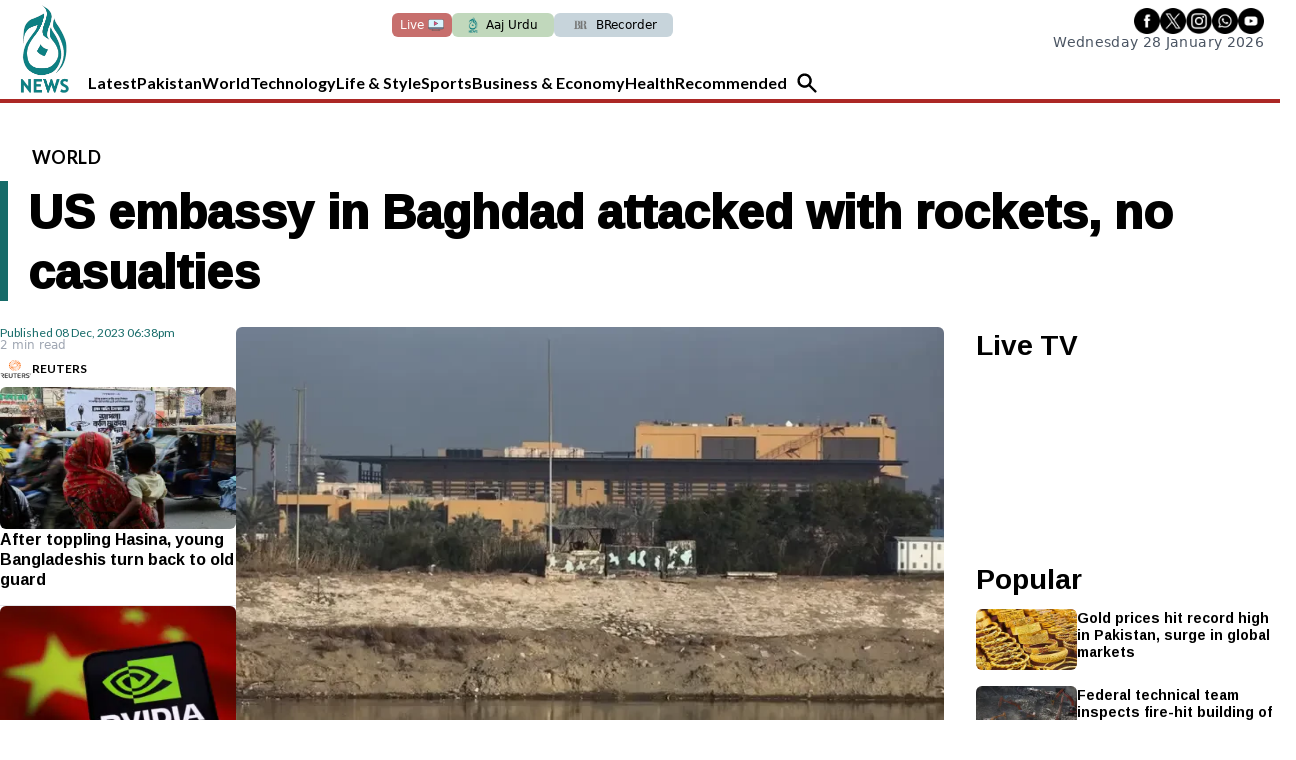

--- FILE ---
content_type: text/html; charset=UTF-8
request_url: https://english.aaj.tv/news/30343507/us-embassy-in-baghdad-attacked-with-rockets-no-casualties
body_size: 24838
content:
<!DOCTYPE html>
<html lang="en">

<head>
        
    <!-- meta -->
    <meta charset="utf-8">
    <meta name="viewport" content="width=device-width,minimum-scale=1,initial-scale=1">
    <!--[if IE]> <meta http-equiv="X-UA-Compatible" content="IE=edge" /> <![endif]-->
    <title>US embassy in Baghdad attacked with rockets, no casualties - World - Aaj English TV</title> 
     <meta name='subject' content='Latest Pakistan news stories and analysis reporting on Current affair Pakistan Nations stories Karachi Lahore,Islamabad and more Pakistan cities latest news Updates...' /> 
     <meta name='description' content='The attack marked the first time the US embassy had been fired on' />   
     <meta property='og:locale' content='en_US' /> 
     <link rel='canonical' href='https://english.aaj.tv/news/30343507/us-embassy-in-baghdad-attacked-with-rockets-no-casualties' /> 
     <link rel='alternate' type='application/rss+xml' title='US embassy in Baghdad attacked with rockets, no casualties' href='https://english.aaj.tv/feeds/news/30343507' /> 
     <link rel='amphtml' href='https://english.aaj.tv/news/amp/30343507' />     
    <meta name='twitter:card' content='summary_large_image' /> 
    <meta name='twitter:site' content='@AajNewsEnglish' /> 
    <meta name='twitter:url' content='https://english.aaj.tv/news/30343507' />  
    <meta name='twitter:title' content='US embassy in Baghdad attacked with rockets, no casualties' /> 
    <meta name='twitter:description' content='The attack marked the first time the US embassy had been fired on' />
    
    <meta property='og:site_name' content='Aaj English TV' /> 
    <meta property='og:url' content='https://english.aaj.tv/news/30343507' /> 
    <meta property='og:type' content='article' /> 
    <meta property='og:title' content='US embassy in Baghdad attacked with rockets, no casualties' /> 
    <meta property='og:description' content='The attack marked the first time the US embassy had been fired on' />
    
    
    <meta itemprop='title' content='US embassy in Baghdad attacked with rockets, no casualties' /> 
    <meta itemprop='description' content='The attack marked the first time the US embassy had been fired on' />
    
    <meta name='description' content='The attack marked the first time the US embassy had been fired on' />
    
     <meta property='twitter:image' content='https://i.aaj.tv/large/2023/12/08183743e42050c.webp?r=183806' />
     <meta property='og:image' content='https://i.aaj.tv/large/2023/12/08183743e42050c.webp?r=183806' />
     <meta itemprop='image' content='https://i.aaj.tv/large/2023/12/08183743e42050c.webp?r=183806' />
    
    <meta property='article:section' itemprop='articleSection' content='world' /> 
    <meta property='article:publisher' content='https://english.aaj.tv' /> 
    <meta property='article:published_time' content='2023-12-08 18:38:06+05:00' /> 
    <meta property='article:modified_time' content='2023-12-08 18:38:37+05:00' /> 
    <meta property='article:tag' content='US forces Iraq' />
    <meta property='article:tag' content='Hamas Israel attack 2023' />
    <meta property='article:tag' content='us embassy' />
    <meta property='article:tag' content='Israeli air strikes' />
    <meta property='article:tag' content='Iraq' />
    <meta property='article:tag' content='United States' />
    
    <meta name='keywords' content='US forces Iraq,Hamas Israel attack 2023,us embassy,Israeli air strikes,Iraq,United States' />
    <meta name='news_keywords' content='US forces Iraq,Hamas Israel attack 2023,us embassy,Israeli air strikes,Iraq,United States' />
    
    <meta property='article:author' content='https://english.aaj.tv/authors/10000011/reuters' /> 
    <meta name='author' content='Reuters' /> 
    
    
    <!-- Google tag (gtag.js) -->
    <script async src="https://www.googletagmanager.com/gtag/js?id=G-BX45QPL4KF"></script>
    <script>
        window.dataLayer = window.dataLayer || [];
        window.googletag = window.googletag || {cmd: []};
        function gtag(){dataLayer.push(arguments);}
        gtag('js', new Date());
        gtag('config', 'G-BX45QPL4KF', {
           send_page_view: false
       });
    </script>
    <script data-infinite='true'>
        // 'Subcategory' is actually Primary Subcategory
        gtag('event', 'page_view', {
            "Category": "World","Categories": "World,Home","content_group": "world","Author": "Reuters-10000011","Authors": ["Reuters-10000011"],"Tag": ["US forces Iraq","Hamas Israel attack 2023","us embassy","Israeli air strikes","Iraq","United States"],"Id": "news/30343507","PublishedDate": 1702042686,"UpdatedDate": 1702042717,"ArticleAge": 67555393,"ArticleAgeRanges": "10+ days","ArticleType": "Default","ArticleWordCount": 282,"ArticleWordCountRanges": "400 words",
            "non_interaction": true
        });
    </script>
    
<script type="application/ld+json">
    {"@context":"http://schema.org","@graph":[{"@type":"Organization","@id":"https://english.aaj.tv/#organization","logo":"https://english.aaj.tv/_img/logo.png","description":"The attack marked the first time the US embassy had been fired on","name":"Aaj English TV","url":"https://english.aaj.tv","sameAs":[],"potentialAction":{"@type":"SearchAction","target":"https://english.aaj.tv/search?cx=2102e89c2490c42a7&ie=UTF-8&q={search_term_string}","query-input":"required name=search_term_string"},"address":{"@type":"PostalAddress","addressLocality":"Karachi","addressRegion":"Sindh","addressCountry":"PK"}}]}
</script>
<script type="application/ld+json">
    {"@context": "http://schema.org", "@type": "BreadcrumbList","itemListElement": [{"@type":"ListItem","position":1,"item":{"@id":"https://english.aaj.tv/world","name":"World"}}]}
</script>    <script type="application/ld+json">
        {"@context":"http://schema.org","@type":"NewsArticle","url":"https://english.aaj.tv","publisher":{"@context":"http://schema.org","@type":"Organization","name":"Aaj English TV","url":"https://english.aaj.tv","sameAs":[],"logo":{"@context":"http://schema.org","@type":"ImageObject","url":"https://english.aaj.tv/_img/logo.png"}},"copyrightYear":"2026","image":[{"@context":"http://schema.org","@type":"ImageObject","url":"https://i.aaj.tv/primary/2023/12/08183743e42050c.webp?r=183806","width":"800","height":"480","caption":"A general view shows the US embassy across the Tigris river in Iraq's capital Baghdad on January 3, 2020. (File photo: AFP)"}],"mainEntityOfPage":"https://english.aaj.tv/news/30343507","headline":"US embassy in Baghdad attacked with rockets, no casualties","description":"The attack marked the first time the US embassy had been fired on","datePublished":"2023-12-08T18:38:06+05:00","dateModified":"2023-12-08T18:38:37+05:00","author":[{"@context":"http://schema.org","@type":"Person","name":"Reuters","url":"https://english.aaj.tv/authors/10000011/reuters"}]}
    </script>        <!-- - - - - start:counters - - - - -->
            <script type='text/javascript' data-infinite='true'>
                function runMyCounter() {
                    Counter.count([{"news":30343507},{"parent":"World"},{"parent":"Home"},{"tag":"united-states"},{"tag":"iraq"},{"tag":"israeli-air-strikes"},{"tag":"us-embassy"},{"tag":"hamas-israel-attack-2023"},{"tag":"us-forces-iraq"},{"author":10000011},{"editor":30000383}]);
                }

                // Check the document's state
                if (document.readyState === "interactive" || document.readyState === "complete") {
                    // If already loaded, run it now
                    runMyCounter();
                } else {
                    // Otherwise, wait for the event
                    document.addEventListener("DOMContentLoaded", runMyCounter);
                }
            </script>
        <!-- - - - - end:counters - - - - -->
    
    <style type='text/css'>
    /* CRITICALCSS */
    @charset "UTF-8";@font-face{font-family:'Fjalla One';font-style:normal;font-weight:400;font-display:swap;src:url(https://fonts.gstatic.com/s/fjallaone/v15/Yq6R-LCAWCX3-6Ky7FAFnOY.ttf) format('truetype')}@font-face{font-family:'Roboto Serif';font-style:normal;font-weight:300;font-stretch:normal;font-display:swap;src:url(https://fonts.gstatic.com/s/robotoserif/v16/R71RjywflP6FLr3gZx7K8UyuXDs9zVwDmXCb8lxYgmuii32UGoVldX70gfjL4-3sMM_kB_qXSEXTJQCFLH5-_bcElnQtp6c.ttf) format('truetype')}@font-face{font-family:'Roboto Serif';font-style:normal;font-weight:300;font-stretch:normal;font-display:swap;src:url(https://fonts.gstatic.com/s/robotoserif/v16/R71RjywflP6FLr3gZx7K8UyuXDs9zVwDmXCb8lxYgmuii32UGoVldX7kgfjL4-3sMM_kB_qXSEXTJQCFLH5-_bcElnQtp6c.ttf) format('truetype')}@font-face{font-family:'Roboto Serif';font-style:normal;font-weight:300;font-stretch:normal;font-display:swap;src:url(https://fonts.gstatic.com/s/robotoserif/v16/R71RjywflP6FLr3gZx7K8UyuXDs9zVwDmXCb8lxYgmuii32UGoVldX7UgfjL4-3sMM_kB_qXSEXTJQCFLH5-_bcElnQtp6c.ttf) format('truetype')}@font-face{font-family:'Roboto Serif';font-style:normal;font-weight:300;font-stretch:normal;font-display:swap;src:url(https://fonts.gstatic.com/s/robotoserif/v16/R71RjywflP6FLr3gZx7K8UyuXDs9zVwDmXCb8lxYgmuii32UGoVldX7EgfjL4-3sMM_kB_qXSEXTJQCFLH5-_bcElnQtp6c.ttf) format('truetype')}@font-face{font-family:'Roboto Serif';font-style:normal;font-weight:300;font-stretch:normal;font-display:swap;src:url(https://fonts.gstatic.com/s/robotoserif/v16/R71RjywflP6FLr3gZx7K8UyuXDs9zVwDmXCb8lxYgmuii32UGoVldX60gfjL4-3sMM_kB_qXSEXTJQCFLH5-_bcElnQtp6c.ttf) format('truetype')}@font-face{font-family:'Roboto Serif';font-style:normal;font-weight:300;font-stretch:normal;font-display:swap;src:url(https://fonts.gstatic.com/s/robotoserif/v16/R71RjywflP6FLr3gZx7K8UyuXDs9zVwDmXCb8lxYgmuii32UGoVldX6UgfjL4-3sMM_kB_qXSEXTJQCFLH5-_bcElnQtp6c.ttf) format('truetype')}@font-face{font-family:'Roboto Serif';font-style:normal;font-weight:300;font-stretch:normal;font-display:swap;src:url(https://fonts.gstatic.com/s/robotoserif/v16/R71RjywflP6FLr3gZx7K8UyuXDs9zVwDmXCb8lxYgmuii32UGoVldX50gfjL4-3sMM_kB_qXSEXTJQCFLH5-_bcElnQtp6c.ttf) format('truetype')}@font-face{font-family:'Roboto Serif';font-style:normal;font-weight:300;font-stretch:normal;font-display:swap;src:url(https://fonts.gstatic.com/s/robotoserif/v16/R71RjywflP6FLr3gZx7K8UyuXDs9zVwDmXCb8lxYgmuii32UGoVldX58gfjL4-3sMM_kB_qXSEXTJQCFLH5-_bcElnQtp6c.ttf) format('truetype')}@font-face{font-family:'Roboto Serif';font-style:normal;font-weight:300;font-stretch:normal;font-display:swap;src:url(https://fonts.gstatic.com/s/robotoserif/v16/R71RjywflP6FLr3gZx7K8UyuXDs9zVwDmXCb8lxYgmuii32UGoVldX5kgfjL4-3sMM_kB_qXSEXTJQCFLH5-_bcElnQtp6c.ttf) format('truetype')}@font-face{font-family:'Roboto Serif';font-style:normal;font-weight:300;font-stretch:normal;font-display:swap;src:url(https://fonts.gstatic.com/s/robotoserif/v16/R71RjywflP6FLr3gZx7K8UyuXDs9zVwDmXCb8lxYgmuii32UGoVldX5UgfjL4-3sMM_kB_qXSEXTJQCFLH5-_bcElnQtp6c.ttf) format('truetype')}@font-face{font-family:'Roboto Serif';font-style:normal;font-weight:300;font-stretch:normal;font-display:swap;src:url(https://fonts.gstatic.com/s/robotoserif/v16/R71RjywflP6FLr3gZx7K8UyuXDs9zVwDmXCb8lxYgmuii32UGoVldX40gfjL4-3sMM_kB_qXSEXTJQCFLH5-_bcElnQtp6c.ttf) format('truetype')}@font-face{font-family:'Roboto Serif';font-style:normal;font-weight:300;font-stretch:normal;font-display:swap;src:url(https://fonts.gstatic.com/s/robotoserif/v16/R71RjywflP6FLr3gZx7K8UyuXDs9zVwDmXCb8lxYgmuii32UGoVldX4UgfjL4-3sMM_kB_qXSEXTJQCFLH5-_bcElnQtp6c.ttf) format('truetype')}@font-face{font-family:'Roboto Serif';font-style:normal;font-weight:300;font-stretch:normal;font-display:swap;src:url(https://fonts.gstatic.com/s/robotoserif/v16/R71RjywflP6FLr3gZx7K8UyuXDs9zVwDmXCb8lxYgmuii32UGoVldX7kgvjL4-3sMM_kB_qXSEXTJQCFLH5-_bcElnQtp6c.ttf) format('truetype')}@font-face{font-family:'Roboto Serif';font-style:normal;font-weight:300;font-stretch:normal;font-display:swap;src:url(https://fonts.gstatic.com/s/robotoserif/v16/R71RjywflP6FLr3gZx7K8UyuXDs9zVwDmXCb8lxYgmuii32UGoVldX60gvjL4-3sMM_kB_qXSEXTJQCFLH5-_bcElnQtp6c.ttf) format('truetype')}@font-face{font-family:'Roboto Serif';font-style:normal;font-weight:300;font-stretch:normal;font-display:swap;src:url(https://fonts.gstatic.com/s/robotoserif/v16/R71RjywflP6FLr3gZx7K8UyuXDs9zVwDmXCb8lxYgmuii32UGoVldX6EgvjL4-3sMM_kB_qXSEXTJQCFLH5-_bcElnQtp6c.ttf) format('truetype')}@font-face{font-family:'Roboto Serif';font-style:normal;font-weight:300;font-stretch:normal;font-display:swap;src:url(https://fonts.gstatic.com/s/robotoserif/v16/R71RjywflP6FLr3gZx7K8UyuXDs9zVwDmXCb8lxYgmuii32UGoVldX5kgvjL4-3sMM_kB_qXSEXTJQCFLH5-_bcElnQtp6c.ttf) format('truetype')}@font-face{font-family:'Roboto Serif';font-style:normal;font-weight:300;font-stretch:normal;font-display:swap;src:url(https://fonts.gstatic.com/s/robotoserif/v16/R71RjywflP6FLr3gZx7K8UyuXDs9zVwDmXCb8lxYgmuii32UGoVldX40gvjL4-3sMM_kB_qXSEXTJQCFLH5-_bcElnQtp6c.ttf) format('truetype')}@font-face{font-family:'Roboto Serif';font-style:normal;font-weight:300;font-stretch:normal;font-display:swap;src:url(https://fonts.gstatic.com/s/robotoserif/v16/R71RjywflP6FLr3gZx7K8UyuXDs9zVwDmXCb8lxYgmuii32UGoVldX4EgvjL4-3sMM_kB_qXSEXTJQCFLH5-_bcElnQtp6c.ttf) format('truetype')}@font-face{font-family:'Roboto Serif';font-style:normal;font-weight:300;font-stretch:normal;font-display:swap;src:url(https://fonts.gstatic.com/s/robotoserif/v16/R71RjywflP6FLr3gZx7K8UyuXDs9zVwDmXCb8lxYgmuii32UGoVldX7kg_jL4-3sMM_kB_qXSEXTJQCFLH5-_bcElnQtp6c.ttf) format('truetype')}@font-face{font-family:'Roboto Serif';font-style:normal;font-weight:600;font-stretch:normal;font-display:swap;src:url(https://fonts.gstatic.com/s/robotoserif/v16/R71RjywflP6FLr3gZx7K8UyuXDs9zVwDmXCb8lxYgmuii32UGoVldX70gfjL4-3sMM_kB_qXSEXTJQCFLH5-_bcElvQqp6c.ttf) format('truetype')}@font-face{font-family:'Roboto Serif';font-style:normal;font-weight:600;font-stretch:normal;font-display:swap;src:url(https://fonts.gstatic.com/s/robotoserif/v16/R71RjywflP6FLr3gZx7K8UyuXDs9zVwDmXCb8lxYgmuii32UGoVldX7kgfjL4-3sMM_kB_qXSEXTJQCFLH5-_bcElvQqp6c.ttf) format('truetype')}@font-face{font-family:'Roboto Serif';font-style:normal;font-weight:600;font-stretch:normal;font-display:swap;src:url(https://fonts.gstatic.com/s/robotoserif/v16/R71RjywflP6FLr3gZx7K8UyuXDs9zVwDmXCb8lxYgmuii32UGoVldX7UgfjL4-3sMM_kB_qXSEXTJQCFLH5-_bcElvQqp6c.ttf) format('truetype')}@font-face{font-family:'Roboto Serif';font-style:normal;font-weight:600;font-stretch:normal;font-display:swap;src:url(https://fonts.gstatic.com/s/robotoserif/v16/R71RjywflP6FLr3gZx7K8UyuXDs9zVwDmXCb8lxYgmuii32UGoVldX7EgfjL4-3sMM_kB_qXSEXTJQCFLH5-_bcElvQqp6c.ttf) format('truetype')}@font-face{font-family:'Roboto Serif';font-style:normal;font-weight:600;font-stretch:normal;font-display:swap;src:url(https://fonts.gstatic.com/s/robotoserif/v16/R71RjywflP6FLr3gZx7K8UyuXDs9zVwDmXCb8lxYgmuii32UGoVldX60gfjL4-3sMM_kB_qXSEXTJQCFLH5-_bcElvQqp6c.ttf) format('truetype')}@font-face{font-family:'Roboto Serif';font-style:normal;font-weight:600;font-stretch:normal;font-display:swap;src:url(https://fonts.gstatic.com/s/robotoserif/v16/R71RjywflP6FLr3gZx7K8UyuXDs9zVwDmXCb8lxYgmuii32UGoVldX6UgfjL4-3sMM_kB_qXSEXTJQCFLH5-_bcElvQqp6c.ttf) format('truetype')}@font-face{font-family:'Roboto Serif';font-style:normal;font-weight:600;font-stretch:normal;font-display:swap;src:url(https://fonts.gstatic.com/s/robotoserif/v16/R71RjywflP6FLr3gZx7K8UyuXDs9zVwDmXCb8lxYgmuii32UGoVldX50gfjL4-3sMM_kB_qXSEXTJQCFLH5-_bcElvQqp6c.ttf) format('truetype')}@font-face{font-family:'Roboto Serif';font-style:normal;font-weight:600;font-stretch:normal;font-display:swap;src:url(https://fonts.gstatic.com/s/robotoserif/v16/R71RjywflP6FLr3gZx7K8UyuXDs9zVwDmXCb8lxYgmuii32UGoVldX58gfjL4-3sMM_kB_qXSEXTJQCFLH5-_bcElvQqp6c.ttf) format('truetype')}@font-face{font-family:'Roboto Serif';font-style:normal;font-weight:600;font-stretch:normal;font-display:swap;src:url(https://fonts.gstatic.com/s/robotoserif/v16/R71RjywflP6FLr3gZx7K8UyuXDs9zVwDmXCb8lxYgmuii32UGoVldX5kgfjL4-3sMM_kB_qXSEXTJQCFLH5-_bcElvQqp6c.ttf) format('truetype')}@font-face{font-family:'Roboto Serif';font-style:normal;font-weight:600;font-stretch:normal;font-display:swap;src:url(https://fonts.gstatic.com/s/robotoserif/v16/R71RjywflP6FLr3gZx7K8UyuXDs9zVwDmXCb8lxYgmuii32UGoVldX5UgfjL4-3sMM_kB_qXSEXTJQCFLH5-_bcElvQqp6c.ttf) format('truetype')}@font-face{font-family:'Roboto Serif';font-style:normal;font-weight:600;font-stretch:normal;font-display:swap;src:url(https://fonts.gstatic.com/s/robotoserif/v16/R71RjywflP6FLr3gZx7K8UyuXDs9zVwDmXCb8lxYgmuii32UGoVldX40gfjL4-3sMM_kB_qXSEXTJQCFLH5-_bcElvQqp6c.ttf) format('truetype')}@font-face{font-family:'Roboto Serif';font-style:normal;font-weight:600;font-stretch:normal;font-display:swap;src:url(https://fonts.gstatic.com/s/robotoserif/v16/R71RjywflP6FLr3gZx7K8UyuXDs9zVwDmXCb8lxYgmuii32UGoVldX4UgfjL4-3sMM_kB_qXSEXTJQCFLH5-_bcElvQqp6c.ttf) format('truetype')}@font-face{font-family:'Roboto Serif';font-style:normal;font-weight:600;font-stretch:normal;font-display:swap;src:url(https://fonts.gstatic.com/s/robotoserif/v16/R71RjywflP6FLr3gZx7K8UyuXDs9zVwDmXCb8lxYgmuii32UGoVldX7kgvjL4-3sMM_kB_qXSEXTJQCFLH5-_bcElvQqp6c.ttf) format('truetype')}@font-face{font-family:'Roboto Serif';font-style:normal;font-weight:600;font-stretch:normal;font-display:swap;src:url(https://fonts.gstatic.com/s/robotoserif/v16/R71RjywflP6FLr3gZx7K8UyuXDs9zVwDmXCb8lxYgmuii32UGoVldX60gvjL4-3sMM_kB_qXSEXTJQCFLH5-_bcElvQqp6c.ttf) format('truetype')}@font-face{font-family:'Roboto Serif';font-style:normal;font-weight:600;font-stretch:normal;font-display:swap;src:url(https://fonts.gstatic.com/s/robotoserif/v16/R71RjywflP6FLr3gZx7K8UyuXDs9zVwDmXCb8lxYgmuii32UGoVldX6EgvjL4-3sMM_kB_qXSEXTJQCFLH5-_bcElvQqp6c.ttf) format('truetype')}@font-face{font-family:'Roboto Serif';font-style:normal;font-weight:600;font-stretch:normal;font-display:swap;src:url(https://fonts.gstatic.com/s/robotoserif/v16/R71RjywflP6FLr3gZx7K8UyuXDs9zVwDmXCb8lxYgmuii32UGoVldX5kgvjL4-3sMM_kB_qXSEXTJQCFLH5-_bcElvQqp6c.ttf) format('truetype')}@font-face{font-family:'Roboto Serif';font-style:normal;font-weight:600;font-stretch:normal;font-display:swap;src:url(https://fonts.gstatic.com/s/robotoserif/v16/R71RjywflP6FLr3gZx7K8UyuXDs9zVwDmXCb8lxYgmuii32UGoVldX40gvjL4-3sMM_kB_qXSEXTJQCFLH5-_bcElvQqp6c.ttf) format('truetype')}@font-face{font-family:'Roboto Serif';font-style:normal;font-weight:600;font-stretch:normal;font-display:swap;src:url(https://fonts.gstatic.com/s/robotoserif/v16/R71RjywflP6FLr3gZx7K8UyuXDs9zVwDmXCb8lxYgmuii32UGoVldX4EgvjL4-3sMM_kB_qXSEXTJQCFLH5-_bcElvQqp6c.ttf) format('truetype')}@font-face{font-family:'Roboto Serif';font-style:normal;font-weight:600;font-stretch:normal;font-display:swap;src:url(https://fonts.gstatic.com/s/robotoserif/v16/R71RjywflP6FLr3gZx7K8UyuXDs9zVwDmXCb8lxYgmuii32UGoVldX7kg_jL4-3sMM_kB_qXSEXTJQCFLH5-_bcElvQqp6c.ttf) format('truetype')}@font-face{font-family:NafeesNaksh;font-style:normal;font-weight:400;unicode-range:U+06??,U+0750-077f,U+fb50-fdff,U+fe70-feff;src:url(https://cdn.jsdelivr.net/npm/urdu-web-fonts@1.0.3/Nafees-Web-Naskh/fonts/Nafees-Web-Naskh.woff) format("woff")}@media (min-width:720px){.sm\:text-4\.5{font-size:1.125rem}.container{max-width:720px}.sm\:col-span-6{grid-column:span 6/span 6}.sm\:row-start-1{grid-row-start:1}.sm\:row-end-2{grid-row-end:2}.sm\:row-end-4{grid-row-end:4}.sm\:mx-2{margin-left:.5rem;margin-right:.5rem}.sm\:mb-0{margin-bottom:0}.sm\:ml-3{margin-left:.75rem}.sm\:ml-4{margin-left:1rem}.sm\:ml-6{margin-left:1.5rem}.sm\:mr-3{margin-right:.75rem}.sm\:mt-0{margin-top:0}.sm\:mt-3{margin-top:.75rem}.sm\:mt-4{margin-top:1rem}.sm\:block{display:block}.sm\:flex{display:flex}.sm\:hidden{display:none}.sm\:w-1\/2{width:50%}.sm\:w-20{width:5rem}.sm\:w-auto{width:auto}.sm\:w-full{width:100%}.sm\:grid-cols-12{grid-template-columns:repeat(12,minmax(0,1fr))}.sm\:flex-row-reverse{flex-direction:row-reverse}.sm\:items-start{align-items:flex-start}.sm\:gap-x-5{-moz-column-gap:1.25rem;column-gap:1.25rem}.sm\:px-2{padding-left:.5rem;padding-right:.5rem}.sm\:px-4{padding-left:1rem;padding-right:1rem}.sm\:px-5{padding-left:1.25rem;padding-right:1.25rem}.sm\:py-4{padding-top:1rem;padding-bottom:1rem}.sm\:py-5{padding-top:1.25rem;padding-bottom:1.25rem}.sm\:text-left{text-align:left}.sm\:text-sm{font-size:var(--font-sm,.875rem);line-height:var(--font-sm-lineheight,1.25rem)}.nav-trend:not(:last-child):after{content:"";position:absolute;left:25%;bottom:0;height:1px;width:50%;border-bottom:1px solid #47a39e}}.my-4{margin-top:1rem;margin-bottom:1rem}.pb-4{padding-bottom:1rem}.pl-1{padding-left:.25rem}@media (min-width:720px){.sm\:text-4\.5{font-size:1.125rem}.sm\:w-full{width:100%}.sm\:col-span-6{grid-column:span 6/span 6}.sm\:row-start-1{grid-row-start:1}.sm\:row-start-2{grid-row-start:2}.sm\:row-end-2{grid-row-end:2}.sm\:row-end-4{grid-row-end:4}.sm\:mx-2{margin-left:.5rem;margin-right:.5rem}.sm\:mb-0{margin-bottom:0}.sm\:ml-3{margin-left:.75rem}.sm\:ml-4{margin-left:1rem}.sm\:ml-6{margin-left:1.5rem}.sm\:mr-3{margin-right:.75rem}.sm\:mt-0{margin-top:0}.sm\:mt-3{margin-top:.75rem}.sm\:mt-4{margin-top:1rem}.sm\:block{display:block}.sm\:flex{display:flex}.sm\:hidden{display:none}.sm\:w-1\/2{width:50%}.sm\:w-20{width:5rem}.sm\:w-auto{width:auto}.sm\:grid-cols-12{grid-template-columns:repeat(12,minmax(0,1fr))}.sm\:flex-row-reverse{flex-direction:row-reverse}.sm\:items-start{align-items:flex-start}.sm\:gap-x-5{-moz-column-gap:1.25rem;column-gap:1.25rem}.sm\:px-2{padding-left:.5rem;padding-right:.5rem}.sm\:px-4{padding-left:1rem;padding-right:1rem}.sm\:px-5{padding-left:1.25rem;padding-right:1.25rem}.sm\:py-4{padding-top:1rem;padding-bottom:1rem}.sm\:py-5{padding-top:1.25rem;padding-bottom:1.25rem}.sm\:text-left{text-align:left}.sm\:text-sm{font-size:var(--font-sm,.875rem);line-height:var(--font-sm-lineheight,1.25rem)}.nav-trend:not(:last-child):after{content:"";position:absolute;left:25%;bottom:0;height:1px;width:50%;border-bottom:1px solid #47a39e}.container{max-width:720px}}.sr-only{position:absolute;width:1px;height:1px;padding:0;margin:-1px;overflow:hidden;clip:rect(0,0,0,0);border:0}*,:after,:before{--tw-border-spacing-x:0;--tw-border-spacing-y:0;--tw-translate-x:0;--tw-translate-y:0;--tw-rotate:0;--tw-skew-x:0;--tw-skew-y:0;--tw-scale-x:1;--tw-scale-y:1;--tw-pan-x: ;--tw-pan-y: ;--tw-pinch-zoom: ;--tw-scroll-snap-strictness:proximity;--tw-gradient-from-position: ;--tw-gradient-via-position: ;--tw-gradient-to-position: ;--tw-ordinal: ;--tw-slashed-zero: ;--tw-numeric-figure: ;--tw-numeric-spacing: ;--tw-numeric-fraction: ;--tw-ring-inset: ;--tw-ring-offset-width:0px;--tw-ring-offset-color:#fff;--tw-ring-color:rgba(147,197,253,0.5);--tw-ring-offset-shadow:0 0 transparent;--tw-ring-shadow:0 0 transparent;--tw-shadow:0 0 transparent;--tw-shadow-colored:0 0 transparent;--tw-blur: ;--tw-brightness: ;--tw-contrast: ;--tw-grayscale: ;--tw-hue-rotate: ;--tw-invert: ;--tw-saturate: ;--tw-sepia: ;--tw-drop-shadow: ;--tw-backdrop-blur: ;--tw-backdrop-brightness: ;--tw-backdrop-contrast: ;--tw-backdrop-grayscale: ;--tw-backdrop-hue-rotate: ;--tw-backdrop-invert: ;--tw-backdrop-opacity: ;--tw-backdrop-saturate: ;--tw-backdrop-sepia: ;--tw-contain-size: ;--tw-contain-layout: ;--tw-contain-paint: ;--tw-contain-style: }::-webkit-backdrop{--tw-border-spacing-x:0;--tw-border-spacing-y:0;--tw-translate-x:0;--tw-translate-y:0;--tw-rotate:0;--tw-skew-x:0;--tw-skew-y:0;--tw-scale-x:1;--tw-scale-y:1;--tw-pan-x: ;--tw-pan-y: ;--tw-pinch-zoom: ;--tw-scroll-snap-strictness:proximity;--tw-gradient-from-position: ;--tw-gradient-via-position: ;--tw-gradient-to-position: ;--tw-ordinal: ;--tw-slashed-zero: ;--tw-numeric-figure: ;--tw-numeric-spacing: ;--tw-numeric-fraction: ;--tw-ring-inset: ;--tw-ring-offset-width:0px;--tw-ring-offset-color:#fff;--tw-ring-color:rgba(147,197,253,0.5);--tw-ring-offset-shadow:0 0 transparent;--tw-ring-shadow:0 0 transparent;--tw-shadow:0 0 transparent;--tw-shadow-colored:0 0 transparent;--tw-blur: ;--tw-brightness: ;--tw-contrast: ;--tw-grayscale: ;--tw-hue-rotate: ;--tw-invert: ;--tw-saturate: ;--tw-sepia: ;--tw-drop-shadow: ;--tw-backdrop-blur: ;--tw-backdrop-brightness: ;--tw-backdrop-contrast: ;--tw-backdrop-grayscale: ;--tw-backdrop-hue-rotate: ;--tw-backdrop-invert: ;--tw-backdrop-opacity: ;--tw-backdrop-saturate: ;--tw-backdrop-sepia: ;--tw-contain-size: ;--tw-contain-layout: ;--tw-contain-paint: ;--tw-contain-style: }::backdrop{--tw-border-spacing-x:0;--tw-border-spacing-y:0;--tw-translate-x:0;--tw-translate-y:0;--tw-rotate:0;--tw-skew-x:0;--tw-skew-y:0;--tw-scale-x:1;--tw-scale-y:1;--tw-pan-x: ;--tw-pan-y: ;--tw-pinch-zoom: ;--tw-scroll-snap-strictness:proximity;--tw-gradient-from-position: ;--tw-gradient-via-position: ;--tw-gradient-to-position: ;--tw-ordinal: ;--tw-slashed-zero: ;--tw-numeric-figure: ;--tw-numeric-spacing: ;--tw-numeric-fraction: ;--tw-ring-inset: ;--tw-ring-offset-width:0px;--tw-ring-offset-color:#fff;--tw-ring-color:rgba(147,197,253,0.5);--tw-ring-offset-shadow:0 0 transparent;--tw-ring-shadow:0 0 transparent;--tw-shadow:0 0 transparent;--tw-shadow-colored:0 0 transparent;--tw-blur: ;--tw-brightness: ;--tw-contrast: ;--tw-grayscale: ;--tw-hue-rotate: ;--tw-invert: ;--tw-saturate: ;--tw-sepia: ;--tw-drop-shadow: ;--tw-backdrop-blur: ;--tw-backdrop-brightness: ;--tw-backdrop-contrast: ;--tw-backdrop-grayscale: ;--tw-backdrop-hue-rotate: ;--tw-backdrop-invert: ;--tw-backdrop-opacity: ;--tw-backdrop-saturate: ;--tw-backdrop-sepia: ;--tw-contain-size: ;--tw-contain-layout: ;--tw-contain-paint: ;--tw-contain-style: }*,:after,:before{box-sizing:border-box;border:0 solid var(--gray-200,#e5e7eb)}:after,:before{--tw-content:""}:host,html{line-height:1.5;-webkit-text-size-adjust:100%;-moz-tab-size:4;-o-tab-size:4;tab-size:4;font-family:NafeesNaksh,ui-sans-serif,system-ui,sans-serif,Apple Color Emoji,Segoe UI Emoji,Segoe UI Symbol,Noto Color Emoji;font-feature-settings:normal;font-variation-settings:normal}body{margin:0;line-height:inherit}h1,h2,h3{font-size:inherit;font-weight:inherit}a{color:inherit;text-decoration:inherit}button,input{font-family:inherit;font-feature-settings:inherit;font-variation-settings:inherit;font-size:100%;font-weight:inherit;line-height:inherit;letter-spacing:inherit;color:inherit;margin:0;padding:0}button{text-transform:none}button{-webkit-appearance:button;background-color:transparent;background-image:none}:-moz-focusring{outline:auto}:-moz-ui-invalid{box-shadow:none}::-webkit-inner-spin-button,::-webkit-outer-spin-button{height:auto}[type=search]{-webkit-appearance:textfield;outline-offset:-2px}::-webkit-search-decoration{-webkit-appearance:none}::-webkit-file-upload-button{-webkit-appearance:button;font:inherit}figure,h1,h2,h3,p{margin:0}input::-moz-placeholder{opacity:1;color:var(--gray-400,#9fa6b2)}input:-ms-input-placeholder{opacity:1;color:var(--gray-400,#9fa6b2)}img,svg{display:block;vertical-align:middle}img{max-width:100%;height:auto}[type=search],[type=text]{-webkit-appearance:none;-moz-appearance:none;appearance:none;background-color:#fff;border-color:var(--gray-500,#6b7280);border-width:1px;border-radius:0;padding:.5rem .75rem;font-size:1rem;line-height:1.5rem;--tw-shadow:0 0 transparent}input::-moz-placeholder{color:var(--gray-500,#6b7280);opacity:1}input:-ms-input-placeholder{color:var(--gray-500,#6b7280);opacity:1}::-webkit-datetime-edit-fields-wrapper{padding:0}::-webkit-date-and-time-value{min-height:1.5em;text-align:inherit}::-webkit-datetime-edit{display:inline-flex}::-webkit-datetime-edit,::-webkit-datetime-edit-day-field,::-webkit-datetime-edit-hour-field,::-webkit-datetime-edit-meridiem-field,::-webkit-datetime-edit-millisecond-field,::-webkit-datetime-edit-minute-field,::-webkit-datetime-edit-month-field,::-webkit-datetime-edit-second-field,::-webkit-datetime-edit-year-field{padding-top:0;padding-bottom:0}.container{width:100%}@media (min-width:960px){.container{max-width:960px}}@media (min-width:1280px){.container{max-width:1280px}}.container{margin-left:auto;margin-right:auto;padding-left:.5rem;padding-right:.5rem}@media (min-width:960px){.container{margin-left:auto;margin-right:auto;padding-left:1rem;padding-right:1rem}}.btn{display:inline-flex;align-items:center;border-color:transparent;padding:.125rem .5rem;font-family:NafeesNaksh,ui-sans-serif,system-ui,sans-serif,Apple Color Emoji,Segoe UI Emoji,Segoe UI Symbol,Noto Color Emoji;font-size:var(--font-xs,.75rem);line-height:var(--font-xs-lineheight,1rem);font-weight:500;text-transform:uppercase;line-height:1rem}.btn-label{background-color:transparent;padding-left:0;padding-right:0;font-weight:300}.scrollbar-hide::-webkit-scrollbar{display:none}.scrollbar-hide{-ms-overflow-style:none;scrollbar-width:none}figure.media{position:relative;clear:both;max-width:100%;overflow:hidden}.media__item{position:relative;display:block;text-align:center;padding:0 0 60%}.media__item img{position:absolute;top:0;right:0;bottom:0;left:0;margin:auto;max-height:100%;max-width:100%}.media--fill img{height:100%;width:100%}img:-moz-loading{visibility:hidden}.sr-only{position:absolute;width:1px;height:1px;padding:0;margin:-1px;overflow:hidden;clip:rect(0,0,0,0);white-space:nowrap;border-width:0}.fixed{position:fixed}.absolute{position:absolute}.relative{position:relative}.inset-y-0{top:0;bottom:0}.bottom-0{bottom:0}.left-0{left:0}.left-1\/4{left:25%}.right-0{right:0}.top-0{top:0}.z-50{z-index:50}.row-start-1{grid-row-start:1}.row-start-2{grid-row-start:2}.row-start-3{grid-row-start:3}.float-right{float:right}.float-none{float:none}.mx-1{margin-left:.25rem;margin-right:.25rem}.mx-auto{margin-left:auto;margin-right:auto}.my-2{margin-top:.5rem;margin-bottom:.5rem}.-mb-px{margin-bottom:-1px}.-ml-2{margin-left:-.5rem}.-mt-1{margin-top:-.25rem}.mb-0{margin-bottom:0}.mb-1{margin-bottom:.25rem}.mb-10{margin-bottom:2.5rem}.mb-2{margin-bottom:.5rem}.mb-2\.5{margin-bottom:.625rem}.mb-3{margin-bottom:.75rem}.mb-4{margin-bottom:1rem}.mb-6{margin-bottom:1.5rem}.ml-0{margin-left:0}.ml-2{margin-left:.5rem}.ml-4{margin-left:1rem}.mr-1{margin-right:.25rem}.mt-0\.5{margin-top:.125rem}.mt-1{margin-top:.25rem}.mt-10{margin-top:2.5rem}.mt-2{margin-top:.5rem}.mt-3{margin-top:.75rem}.block{display:block}.inline-block{display:inline-block}.inline{display:inline}.flex{display:flex}.inline-flex{display:inline-flex}.grid{display:grid}.hidden{display:none}.h-12{height:3rem}.h-14{height:3.5rem}.h-4{height:1rem}.h-6{height:1.5rem}.h-7{height:1.75rem}.h-px{height:1px}.w-1\/2{width:50%}.w-1\/3{width:33.333333%}.w-10{width:2.5rem}.w-12{width:3rem}.w-30{width:7.5rem}.w-4{width:1rem}.w-6{width:1.5rem}.w-7{width:1.75rem}.w-full{width:100%}.max-w-lg{max-width:32rem}.max-w-screen-lg{max-width:1280px}.flex-1{flex:1 1 0%}.flex-shrink-0{flex-shrink:0}.grid-cols-1{grid-template-columns:repeat(1,minmax(0,1fr))}.grid-cols-12{grid-template-columns:repeat(12,minmax(0,1fr))}.grid-cols-2{grid-template-columns:repeat(2,minmax(0,1fr))}.flex-row{flex-direction:row}.flex-col{flex-direction:column}.items-center{align-items:center}.items-stretch{align-items:stretch}.justify-center{justify-content:center}.justify-evenly{justify-content:space-evenly}.gap-2{gap:.5rem}.gap-3{gap:.75rem}.gap-4{gap:1rem}.divide-y>:not([hidden])~:not([hidden]){--tw-divide-y-reverse:0;border-top-width:calc(1px*(1 - var(--tw-divide-y-reverse)));border-bottom-width:calc(1px*var(--tw-divide-y-reverse))}.divide-gray-300>:not([hidden])~:not([hidden]){border-color:var(--gray-300,#d2d6dc)}.self-auto{align-self:auto}.overflow-auto{overflow:auto}.overflow-hidden{overflow:hidden}.whitespace-nowrap{white-space:nowrap}.rounded-full{border-radius:9999px}.rounded-md{border-radius:.375rem}.rounded-sm{border-radius:.125rem}.rounded-t-md{border-top-left-radius:.375rem;border-top-right-radius:.375rem}.border{border-width:1px}.border-b{border-bottom-width:1px}.border-b-2{border-bottom-width:2px}.border-r{border-right-width:1px}.border-t-2{border-top-width:2px}.border-black{border-color:var(--black,#000)}.border-gray-200{border-color:var(--gray-200,#e5e7eb)}.border-gray-800{border-color:var(--gray-800,#252f3f)}.border-green-500{border-color:var(--green-500,#88ab68)}.border-orange-200{border-color:var(--orange-200,#ef9f4c)}.border-transparent{border-color:transparent}.bg-black{background-color:var(--black,#000)}.bg-gray-100{background-color:var(--gray-100,#f4f5f7)}.bg-gray-50{background-color:var(--gray-50,#f9fafb)}.bg-green-50{background-color:var(--green-50,#e2eee2)}.bg-orange-600{background-color:var(--orange-600,#d7752b)}.bg-white{background-color:var(--white,#fff)}.p-2{padding:.5rem}.p-4{padding:1rem}.px-0{padding-left:0;padding-right:0}.px-1{padding-left:.25rem;padding-right:.25rem}.px-2{padding-left:.5rem;padding-right:.5rem}.px-3{padding-left:.75rem;padding-right:.75rem}.px-4{padding-left:1rem;padding-right:1rem}.px-8{padding-left:2rem;padding-right:2rem}.py-1{padding-top:.25rem;padding-bottom:.25rem}.py-2{padding-top:.5rem;padding-bottom:.5rem}.py-3{padding-top:.75rem;padding-bottom:.75rem}.py-4{padding-top:1rem;padding-bottom:1rem}.pb-1{padding-bottom:.25rem}.pb-2{padding-bottom:.5rem}.pb-2\.5{padding-bottom:.625rem}.pb-3{padding-bottom:.75rem}.pb-5{padding-bottom:1.25rem}.pl-2{padding-left:.5rem}.pl-8{padding-left:2rem}.pr-2{padding-right:.5rem}.pr-4{padding-right:1rem}.pt-1{padding-top:.25rem}.pt-2{padding-top:.5rem}.pt-4{padding-top:1rem}.text-center{text-align:center}.align-middle{vertical-align:middle}.font-arial{font-family:Arial}.font-fjalla{font-family:Fjalla One,Arial Narrow,ui-sans-serif,system-ui,sans-serif,Apple Color Emoji,Segoe UI Emoji,Segoe UI Symbol,Noto Color Emoji}.font-roboto-serif{font-family:Roboto Serif,Palatino,ui-serif,Georgia,Cambria,Times New Roman,Times,serif}.font-sans{font-family:NafeesNaksh,ui-sans-serif,system-ui,sans-serif,Apple Color Emoji,Segoe UI Emoji,Segoe UI Symbol,Noto Color Emoji}.text-3{font-size:.75rem}.text-3\.5{font-size:.875rem}.text-4{font-size:1rem}.text-5{font-size:1.25rem}.text-6{font-size:1.5rem}.text-7{font-size:1.75rem}.text-lg{line-height:var(--font-lg-lineheight,1.75rem)}.text-lg{font-size:var(--font-lg,1.125rem)}.text-sm{line-height:var(--font-sm-lineheight,1.25rem)}.text-sm{font-size:var(--font-sm,.875rem)}.text-xs{font-size:var(--font-xs,.75rem);line-height:var(--font-xs-lineheight,1rem)}.font-bold{font-weight:700}.font-light{font-weight:300}.font-medium{font-weight:500}.font-normal{font-weight:400}.font-semibold{font-weight:600}.uppercase{text-transform:uppercase}.italic{font-style:italic}.leading-4{line-height:1rem}.leading-5{line-height:1.25rem}.leading-6{line-height:1.5rem}.leading-8{line-height:2rem}.leading-none{line-height:1}.tracking-wide{letter-spacing:.025em}.text-black{color:var(--black,#000)}.text-gray-400{color:var(--gray-400,#9fa6b2)}.text-gray-500{color:var(--gray-500,#6b7280)}.text-gray-600{color:var(--gray-600,#4b5563)}.text-gray-700{color:var(--gray-700,#374151)}.text-gray-800{color:var(--gray-800,#252f3f)}.text-gray-900{color:var(--gray-900,#161e2e)}.text-orange-600{color:var(--orange-600,#d7752b)}.text-teal-200{color:var(--teal-200,#02bb9b)}.text-white{color:var(--white,#fff)}.antialiased{-webkit-font-smoothing:antialiased;-moz-osx-font-smoothing:grayscale}.placeholder-gray-500::-moz-placeholder{color:var(--gray-500,#6b7280)}.placeholder-gray-500:-ms-input-placeholder{color:var(--gray-500,#6b7280)}.shadow-sm{box-shadow:var(--tw-ring-offset-shadow,0 0 transparent),var(--tw-ring-shadow,0 0 transparent),var(--tw-shadow)}.shadow-sm{--tw-shadow:0 1px 2px 0 rgba(0,0,0,0.05);--tw-shadow-colored:0 1px 2px 0 var(--tw-shadow-color)}.outline-none{outline:transparent solid 2px;outline-offset:2px}.decoration-teal-200{-webkit-text-decoration-color:var(--teal-200,#02bb9b);text-decoration-color:var(--teal-200,#02bb9b)}@media (min-width:720px){.sm\:col-span-6{grid-column:span 6/span 6}.sm\:row-start-1{grid-row-start:1}.sm\:row-start-2{grid-row-start:2}.sm\:row-end-2{grid-row-end:2}.sm\:row-end-4{grid-row-end:4}.sm\:mx-2{margin-left:.5rem;margin-right:.5rem}.sm\:mb-0{margin-bottom:0}.sm\:ml-3{margin-left:.75rem}.sm\:ml-4{margin-left:1rem}.sm\:ml-6{margin-left:1.5rem}.sm\:mr-3{margin-right:.75rem}.sm\:mt-0{margin-top:0}.sm\:mt-3{margin-top:.75rem}.sm\:mt-4{margin-top:1rem}.sm\:block{display:block}.sm\:flex{display:flex}.sm\:hidden{display:none}.sm\:w-1\/2{width:50%}.sm\:w-20{width:5rem}.sm\:w-auto{width:auto}.sm\:grid-cols-12{grid-template-columns:repeat(12,minmax(0,1fr))}.sm\:flex-row-reverse{flex-direction:row-reverse}.sm\:items-start{align-items:flex-start}.sm\:gap-x-5{-moz-column-gap:1.25rem;column-gap:1.25rem}.sm\:px-2{padding-left:.5rem;padding-right:.5rem}.sm\:px-4{padding-left:1rem;padding-right:1rem}.sm\:px-5{padding-left:1.25rem;padding-right:1.25rem}.sm\:py-4{padding-top:1rem;padding-bottom:1rem}.sm\:py-5{padding-top:1.25rem;padding-bottom:1.25rem}.sm\:text-left{text-align:left}.sm\:text-sm{font-size:var(--font-sm,.875rem);line-height:var(--font-sm-lineheight,1.25rem)}.nav-trend:not(:last-child):after{content:"";position:absolute;left:25%;bottom:0;height:1px;width:50%;border-bottom:1px solid #47a39e}}@media (min-width:960px){.md\:col-span-3{grid-column:span 3/span 3}.md\:col-span-6{grid-column:span 6/span 6}.md\:row-start-1{grid-row-start:1}.md\:row-end-2{grid-row-end:2}.md\:row-end-5{grid-row-end:5}.md\:ml-20{margin-left:5rem}.md\:ml-4{margin-left:1rem}.md\:mr-20{margin-right:5rem}.md\:mt-0{margin-top:0}.md\:hidden{display:none}.md\:max-w-xs{max-width:20rem}.md\:grid-cols-1{grid-template-columns:repeat(1,minmax(0,1fr))}.md\:px-2{padding-left:.5rem;padding-right:.5rem}}.aaj-time .timestamp--label{display:none}.popular-list{counter-reset:list-number}.popular-item .story__link:before{display:flex;border:1px solid #e4eee3;background:#e4eee3;color:#555;border-radius:30px;padding:2px 6px;counter-increment:list-number;content:counter(list-number);font-weight:700;font-size:.8rem;line-height:1.25;margin-right:6px;width:23px;height:23px;justify-content:center}
    </style>
    <link as='style' rel='preload'  href='https://english.aaj.tv/_css/newskit.20260114111003.css' media='all' onload="this.onload=null;this.rel='stylesheet'">
    <noscript><link rel='stylesheet'  href='https://english.aaj.tv/_css/newskit.20260114111003.css' media='all'></noscript>

    <link as='style' rel='preload'  href='https://english.aaj.tv/_css/shame.20251128113722.css?id=bd536c0b' media='all' onload="this.onload=null;this.rel='stylesheet'">
    <noscript><link rel='stylesheet'  href='https://english.aaj.tv/_css/shame.20251128113722.css?id=bd536c0b' media='all'></noscript>

    <link as='style' rel='preload'  href='https://fonts.googleapis.com/css2?family=Lato:ital,wght@0,100;0,300;0,400;0,700;0,900;1,100;1,300;1,400;1,700;1,900&amp;family=Ramabhadra&amp;family=Sarala:wght@400;700&amp;display=swap' media='all' onload="this.onload=null;this.rel='stylesheet'">
    <noscript><link rel='stylesheet'  href='https://fonts.googleapis.com/css2?family=Lato:ital,wght@0,100;0,300;0,400;0,700;0,900;1,100;1,300;1,400;1,700;1,900&amp;family=Ramabhadra&amp;family=Sarala:wght@400;700&amp;display=swap' media='all'></noscript>

    <link as='style' rel='preload'  href='https://cdnjs.cloudflare.com/ajax/libs/font-awesome/4.7.0/css/font-awesome.min.css?display=swap' media='all' onload="this.onload=null;this.rel='stylesheet'">
    <noscript><link rel='stylesheet'  href='https://cdnjs.cloudflare.com/ajax/libs/font-awesome/4.7.0/css/font-awesome.min.css?display=swap' media='all'></noscript>

    <link as='style' rel='preload'  href='https://english.aaj.tv/_css/print.20251003111603.css' media='print' onload="this.onload=null;this.rel='stylesheet'">
    <noscript><link rel='stylesheet'  href='https://english.aaj.tv/_css/print.20251003111603.css' media='print'></noscript>

    <link as='style' rel='preload'  href='https://english.aaj.tv/_css/icons.20251003111603.css' media='all' onload="this.onload=null;this.rel='stylesheet'">
    <noscript><link rel='stylesheet'  href='https://english.aaj.tv/_css/icons.20251003111603.css' media='all'></noscript>

    <link as='style' rel='preload'  href='https://english.aaj.tv/_css/forms.20251003111603.css' media='all' onload="this.onload=null;this.rel='stylesheet'">
    <noscript><link rel='stylesheet'  href='https://english.aaj.tv/_css/forms.20251003111603.css' media='all'></noscript>

    <script  src='https://cdnjs.cloudflare.com/ajax/libs/jquery/3.6.0/jquery.min.js' defer='true'></script>
    <script  src='https://cdnjs.cloudflare.com/ajax/libs/lazysizes/5.3.2/lazysizes.min.js' defer='true'></script>
    <script  src='https://english.aaj.tv/_js/all.20260128142834.js?id=079e3e02' defer='true'></script>
    <script type="text/javascript">
  !function (e, f, u, i) {
    e.async = 1;
    e.src = u;
    e.id = i;
    f.parentNode.insertBefore(e, f);
  }(document.createElement('script'),
  document.getElementsByTagName('script')[0],
  '//cdn.taboola.com/libtrc/aajtv-network/loader.js');
</script>

    
    <link rel='dns-prefetch  preconnect' href='//i.aaj.tv'>
    <link rel='dns-prefetch  preconnect' href='//fonts.gstatic.com' crossorigin>
    <link rel='dns-prefetch  preconnect' href='//fonts.googleapis.com'>
    <link rel='dns-prefetch  preconnect' href='//cdnjs.cloudflare.com'>
    <link rel='dns-prefetch  preconnect' href='//cdnjs.cloudflare.com'>
    <link rel='dns-prefetch  preconnect' href='//cdnjs.cloudflare.com'>    <link as='style' rel='preload' href='https://cdn.newskit.com/newskit.dev.css' media='all' onload="this.onload=null;this.rel='stylesheet'">


            
    <!-- adverts:header start -->
    <link rel="preconnect" href="https://securepubads.g.doubleclick.net" crossorigin>
    <link rel="preconnect" href="https://tpc.googlesyndication.com" crossorigin>
    <script async src="https://securepubads.g.doubleclick.net/tag/js/gpt.js"></script>
    <script>
    window.googletag = window.googletag || {cmd: []};
    window.__debugAds = window.location && window.location.search && window.location.search.includes('googfc');
    window.isElemVisible = (div) => {
        // https://stackoverflow.com/a/33456469/50475
        return div && (!!(div.offsetWidth || div.offsetHeight || div.getClientRects().length));
    }

    // Relocate Ads
    window.addEventListener('DOMContentLoaded',function () {
        document.querySelectorAll('[data-selector]').forEach(ad => {
            if (target = document.querySelector(ad.getAttribute('data-selector'))) {
                if (ad.closest('.ad-sticky-slide')) {
                    ad = ad.closest('.ad-sticky-slide');
                }
                target.insertAdjacentElement('afterend', ad);
            }
        });
    });

    // Relocate Ad if viewport width is less than 720px
    window.addEventListener('DOMContentLoaded',function () {
        if (window.matchMedia('(max-width: 720px)').matches) {
            document.querySelectorAll('[data-selector-mobile]').forEach(ad => {
                if (target = document.querySelector(ad.getAttribute('data-selector-mobile'))) {
                    target.insertAdjacentElement('afterend', ad);
                }
            });
        }
    });

    googletag.cmd.push(function() {
                
        googletag.defineSlot('/1055356/BRecorder-Responsive-MREC', [[300,250]], 'div-gpt-ad-1682595434088-0')
            .defineSizeMapping([[[0,0],[[300,250]]]])
            .addService(googletag.pubads());        
        googletag.defineSlot('/1055356/BRecorder-Responsive-Article-LEADERBOARD', [[728,90],[320,100],[320,50],[300,50],[1,1]], 'div-gpt-ad-1696590111051-0')
            .defineSizeMapping([[[728,0],[[728,90],[320,50],[320,100],[300,50],[1,1]]],[[0,0],[[300,250],[320,50],[320,100],[300,50],[1,1]]]])
            .addService(googletag.pubads());        
        googletag.defineSlot('/1055356/BRecorder-Responsive-SKY-MREC', [[300,250],[300,600],[160,600]], 'div-gpt-ad-1682595529467-0')
            .defineSizeMapping([[[0,0],[[300,600],[300,250],[160,600]]]])
            .addService(googletag.pubads());        
        googletag.defineSlot('/1055356/BRecorder-Responsive-Middle-LEADERBOARD', [[970,250],[970,90],[728,90],[320,50],[320,100],[300,50]], 'div-gpt-ad-1682608561302-0')
            .defineSizeMapping([[[728,0],[[728,90],[300,600],[320,480],[320,50],[320,100],[300,50],[1,1]]],[[0,0],[[300,600],[320,480],[300,250],[320,50],[320,100],[300,50],[1,1]]]])
            .addService(googletag.pubads());        
        googletag.defineSlot('/1055356/BRecorder-Responsive-Footer-Stickable-LEADERBOARD', [[970,250],[1000,100],[970,90],[728,90],[320,50],[320,100],[300,50],[1,1]], 'div-gpt-ad-1682595314241-0')
            .defineSizeMapping([[[970,0],[[970,250],[1000,100],[970,90],[728,90],[320,50],[320,100],[300,50],[1,1]]],[[728,0],[[728,90],[320,50],[320,100],[300,50],[1,1]]],[[0,0],[[300,250],[320,50],[320,100],[300,50],[1,1]]]])
            .addService(googletag.pubads());        
        googletag.defineSlot('/1055356/BRecorder-Responsive-Header-LEADERBOARD', [[970,250],[970,90],[728,90],[320,50],[320,100],[300,50]], 'div-gpt-ad-1682595191115-0')
            .defineSizeMapping([[[970,0],[[970,250],[970,90],[728,90],[320,50],[320,100],[300,50]]],[[728,0],[[728,90],[320,50],[320,100],[300,50]]],[[0,0],[[300,250],[320,50],[320,100],[300,50]]]])
            .addService(googletag.pubads());
                
        googletag.pubads().setTargeting('site', ["english.aaj.tv","www.aaj.tv"]);        
        googletag.pubads().setTargeting('category', ["World","Single Story"]);        
        googletag.pubads().setTargeting('tag', ["United States","Iraq","Israeli air strikes","us embassy","Hamas Israel attack 2023","US forces Iraq"]);
        
        
        googletag.pubads().enableSingleRequest();
        googletag.enableServices();

        // Eager load anchor slot right away
        if (typeof anchorSlot !== 'undefined' && anchorSlot) {
            googletag.pubads().refresh(anchorSlot);
        }

        // Eager load slots with data-eager[true] and display them before lazy-load
        document.querySelectorAll('[data-eager="true"]').forEach(eagerSlot => {
            const slotId = eagerSlot.id;
            if (slotId) {
                // Find the slot by element ID directly
                const slot = googletag.pubads().getSlots().find(s => s.getSlotElementId() === slotId);
                if (slot) {
                    if (window.__debugAds) { console.log('Slot to EagerLoad: ' + slot.getAdUnitPath() + ' ' + slotId); }
                    googletag.pubads().refresh([slot]);
                }
            }
        });

        googletag.pubads().enableLazyLoad({
            fetchMarginPercent: 200,
            renderMarginPercent: 50,
            mobileScaling: 1.0
        });
        
        
        window.refreshAd = ((id, smart = true) => {
            const INVIEW_THRESHOLD = 30;
            const WAIT_TIMEOUT = 3000;
            const delayedIds = new Set();

            const log = (label, extra = '') =>
                window.__debugAds && console.log(new Date().toISOString().substr(11, 8) + ' ' + label + '(' + extra + ')');

            const getMatchingSlots = id =>
                googletag.pubads().getSlots().filter(
                    slot => slot.getAdUnitPath() === id || slot.getSlotElementId() === id
                );
            
            // no smart refresh, just refresh the ad after x seconds
            if (smart === false) {
                log('dumb refreshAd', id + '!!');
                googletag.pubads().refresh(getMatchingSlots(id));
                return;
            }

            function attemptRefresh(id, doRefresh, remainingTimeout = 3000) {
                log('delayedRefresh', id + ', ' + doRefresh + ', ' + remainingTimeout);

                if (doRefresh && !delayedIds.has(id)) {
                    if (remainingTimeout === 0) {
                        log('refreshAd', id + '!!');
                        googletag.pubads().refresh(getMatchingSlots(id));
                        return;
                    }
                    
                    delayedIds.add(id);
                    
                    setTimeout(() => {
                        if (!delayedIds.has(id)) return;

                        delayedIds.delete(id);
                        const percent = percentageInView(id);
                        attemptRefresh(id, percent >= INVIEW_THRESHOLD, remainingTimeout - 1000);
                    }, WAIT_TIMEOUT);
                }
                
                if (!doRefresh) {
                    delayedIds.delete(id);
                    setTimeout(() => refreshAd(id, true), 1000);
                }
            }
            
            log('refreshAd', id);

            const slots = getMatchingSlots(id);
            for (const slot of slots) {
                const percent = percentageInView(id);
                log('inViewPercent', percent);
                // smart refresh recurrsive function to handle ad refreshing
                // when in view and x seconds have passed
                attemptRefresh(id, percent >= INVIEW_THRESHOLD);
            }
        }); 
        
        window.percentageInView = ((id) => {
            const element = document.getElementById(id);
            if (!element) {
                return 0;
            }
            
            let adRect = element.getBoundingClientRect();
            
            let needsHiding = false;
            if (adRect.x == 0) {
                adRect = element.getBoundingClientRect();
                element.style.display = 'block';
                needsHiding = true;
                
            }
            
            // Calculate visible vertical height
            const visibleHeight = Math.min(adRect.bottom, window.innerHeight) - Math.max(adRect.top, 0);

            // Ensure visibility is non-negative
            const clampedVisibleHeight = Math.max(0, visibleHeight);
            const totalHeight = adRect.height;

            // Calculate vertical percentage in view
            const percentageInView = totalHeight > 0 ? (clampedVisibleHeight / totalHeight) * 100 : 0;

            if (needsHiding) element.style.display = 'none';
            
            return percentageInView;
        });
        
        // <div data-refresh="30" id='div-gpt-ad-1234567890123-0' ...
        // https://developers.google.com/publisher-tag/reference#googletag.events.SlotRenderEndedEvent
        googletag.pubads().addEventListener("slotRenderEnded", (e) => {
            const id = e.slot.getSlotElementId();
            const element = document.getElementById(id);
            if (!e.isEmpty && element) {
                if (e.size && (e.size[0] > 1 || e.size[1] > 1)) {
                    element.classList.add('ad-rendered');
                    var renderedClasses = element.getAttribute('data-rendered-classes');
                    if (renderedClasses) {
                        renderedClasses = renderedClasses.trim();
                        if (renderedClasses) {
                            renderedClasses = renderedClasses.split(/\s+/);
                            element.classList.add(...renderedClasses);
                        }
                    }
                    const adUnitPath = e.slot.getAdUnitPath();
                    console.log(new Date().toISOString().substr(11, 8) + ' %cADVERT%c: '   + e.size[0] + ',' + e.size[1] + ' | Id: ' + id + ' | Path: ' + e.slot.getAdUnitPath() + ' | Advertiser: ' + e.advertiserId + ' | LineItem: ' + (e.lineItemId || 'Adx') + ' | Creative: ' + e.creativeId, 'color: orange;', 'color: initial;');
                } else {
                    const adUnitPath = e.slot.getAdUnitPath();
                    console.log(new Date().toISOString().substr(11, 8) + ' %cADVERT%c: '   + e.size[0] + ',' + e.size[1] + ' | Id: ' + id + ' | Path: ' + e.slot.getAdUnitPath() + ' | Advertiser: ' + e.advertiserId + ' | LineItem: ' + e.lineItemId + ' | Creative: ' + e.creativeId, 'color: orange;', 'color: initial;');
                }
            }

            // data-refresh
            const smartRefreshSeconds = element.getAttribute('data-smart-refresh') ?? null;
            const seconds = element.getAttribute('data-refresh') ?? smartRefreshSeconds;
            if (seconds) {
                const isSmart = smartRefreshSeconds ?? false;
                const adUnitPath = e.slot.getAdUnitPath();
                console.log(new Date().toISOString().substr(11, 8) + ' %crefreshAd%c(' + id + ', ' + isSmart  + ') in ' + seconds + 's' + ' ' + adUnitPath, 'color: orange;', 'color: initial;');
                // We clear the timeouts in case refresh was initiated via data-refresh
                // but then also called manually refreshAd(id, boolean) which will create two timers.
                // Or if the user called refreshAd multiple times we just bullet proof the code
                // since its adverts and want to avoid violations and be extra careful.
                window.__refreshAdTimeouts = window.__refreshAdTimeouts || [];
                clearTimeout(window.__refreshAdTimeouts[id]);
                window.__refreshAdTimeouts[id] = setTimeout(() => refreshAd(id, isSmart), seconds * 1000);
            };
        });
        
        // create an array of rendered slots
        // this event is fired only for ads with content, no empty slots (SlotRenderEndedEvent)
        // https://developers.google.com/publisher-tag/reference#googletag.events.SlotOnloadEvent
        googletag.pubads().addEventListener('slotOnload', function(e) {
            const id = e.slot.getSlotElementId(); 
            const slot = document.getElementById(id);
            
            const parent = slot.closest('.ad-sticky-slide');
            if (parent) {
                const height = slot.getBoundingClientRect().height * 1.5;
                parent.style.width = '100%';
                parent.style.height = height + 'px';
                parent.style.backgroundColor = '#fafafa';
                parent.style.marginBottom = '16px';
            }
        });

        googletag.pubads().getSlots().forEach(slot => {
            const divId = slot.getSlotElementId();
            const div = document.getElementById(divId);
            // Prevent collapsing on data-collapse="false"
            if (div && div.dataset.collapse === 'false') {
                slot.setCollapseEmptyDiv(false);
            }
        });
        
        if (__debugAds) {
            function logEventDetails(name, e) {
                const id = e.slot.getSlotElementId(); 
                const slot = document.getElementById(id);
                const isEagerLoaded = slot.dataset.eager === "true";

                console.log('');
                console.log('=============== Event Details ' + name + ' ====================');
                console.log('[AdUnitPath]', e.slot.getAdUnitPath());
                console.log('[Id]', id);
                console.log('[EagerLoaded]', isEagerLoaded);
                console.log('[event]', e);
            }
            googletag.pubads().addEventListener('slotRequested', e => {
                logEventDetails('slotRequested', e);
            });
            googletag.pubads().addEventListener('slotRenderEnded', e => {
                logEventDetails('slotRenderEnded', e);
            });
            

            // debugging is enabled, add bgcolor and padding on all ad divs
            document.querySelectorAll('[id^="div-gpt-ad-"]').forEach(el => {
                var hasError = el.classList.contains('advert-error');
                el.style.backgroundColor = hasError ? '#ecc' : '#ccc';
                el.title = el.dataset.name || '';
                el.innerHTML = hasError ? el.dataset.name : '';
                if (hasError) {
                    el.style.padding = '10px';
                }
                el.style.height = el.dataset.height || '';
                el.style.width = el.dataset.width || '';
            });
        } else {
            googletag.pubads().collapseEmptyDivs();
        }
        
    });
    </script>
    </head>

<body class="bg-white  antialiased  leading-none  ar-8  article  template--default  world    world-">

    <header class="">
        <!---------------- MASTHEAD ---------------->

<div id="mast" class="container flex flex-row gap-4 w-full relative pb-1 border-b-4 border-red-400">
  <!-- logo -->
  <h1>
    <a href="/" title="Aaj News">
      <img class="site-logo max-w-none overflow-hidden mt-1 w-14 " src="/_img/logo.png" alt="Aaj News" />
      <span class="hidden">Aaj News</span>
    </a>
  </h1>

  <!-- main -->
  <div class="w-full flex flex-col justify-between mt-4 sm:mt-0 overflow-hidden ps-2 sm:ps-0">
    <!-- top bar -->
    <div class="flex w-full">
      <div class="flex flex-row-reverse sm:flex-row sm:items-center gap-2 text-gray-600 text-2.5 sm:text-3 leading-4 w-full">

        <!-- center: links -->
        <div class="flex sm:flex-grow gap-3 ml-0 sm:ml-12 md:ml-40 lg:ml-64 xl:ml-80">
          <a target="_blank" class="whitespace-nowrap text-white px-2 py-1 rounded-md bg-red-400 animate-pulse" href="/watch-live">
            <span>Live</span>
            <img src="https://i.aaj.tv/large/2025/09/051045310187fd7.webp" class="h-4 inline" />
          </a>
          <a target="_blank" class="flex bg-green-200 whitespace-nowrap py-1 px-4 rounded-md" style="color:#000" xclass="flex items-center font-sans gap-1" dir="ltr" href="https://aaj.tv/">
            <img src="http://www.aaj.tv/_img/logo.png" class="h-4 inline mr-2" />
            <span>Aaj Urdu</span>
          </a>
          <a target="_blank" class="bg-azure-700 items-center py-1 px-4 rounded-md" style="color:#000" xclass="flex items-center font-sans gap-1" dir="ltr" href="https://www.brecorder.com/">
            <img src="https://i.brecorder.com/thumbnail/2022/09/6311d2877b06a.png" class="h-4 inline" />
            <span>BRecorder</span>
          </a>
        </div>

        <!-- social icons -->
        <div class="gap-y-2 items-end hidden sm:flex sm:flex-col mt-2">
          <div class="flex gap-x-4">
            
<a href="https://www.facebook.com/aajtv0/">
  <img
    src="/_img/social/fb-03.png"
    class="inverted-icons"
    alt="Facebook"
    width="26"
    height="26" />
</a>
<a href="https://twitter.com/aaj_urdu">
  <img src="/_img/social/x-01.png" class="inverted-icons" alt="X" width="26" height="26" />
</a>
<a href="https://www.instagram.com/aajnewsofficial/">
  <img
    src="/_img/social/insta-02.png"
    class="inverted-icons"
    alt="Instagram"
    width="26"
    height="26" />
</a>
<a href="https://api.whatsapp.com/send?text=Aaj%20TV">
  <img
    src="/_img/social/wap-05.png"
    class="inverted-icons"
    alt="WhatsApp"
    width="26"
    height="26" />
</a>
<a href="https://www.youtube.com/channel/UCgBAPAcLsh_MAPvJprIz89w">
  <img
    src="/_img/social/yt-04.png"
    class="inverted-icons"
    alt="Youtube"
    width="26"
    height="26" />
</a>          </div>

          <!-- date -->
          <div class="text-3.5 tracking-wide hidden md:block">
            Wednesday 28 January 2026          </div>
        </div>
      </div>
    </div>
    <!---------------- NAVIGATION ---------------->
<div id="primary-nav" class="overflow-hidden">
  <nav class="relative">
    <div class="-mr-2 sm:px-4 overflow-auto scrollbar-hide">
      <div class="grid">

        <div class="grid-cols-12 px-0">
          <div class="whitespace-nowrap font-semibold flex gap-4 items-center">
            <button type="button" command="show-modal" commandfor="mobile-menu" class="sm:hidden inline-flex justify-center items-center rounded-md text-gray-700" onclick="javascript:document.getElementById('navopen').classList.toggle('block');document.getElementById('navopen').classList.toggle('hidden');document.getElementById('navtab').classList.toggle('hidden');document.getElementById('search').classList.add('hidden');">
              <span class="sr-only">Open main menu</span>
              <!-- ☰ -->
              <svg id="navopen" class="block h-6 w-6 mr-1" stroke="currentColor" fill="" viewBox="0 0 24 24">
                <path stroke-linecap="round" stroke-linejoin="round" stroke-width="2" d="M4 6h16M4 12h16M4 18h16" />
              </svg>
            </button>
                          <a title="Latest" href="/latest-news" class="hover:underline transition duration-300 text-4 font-lato leading-none">Latest</a>
                          <a title="Pakistan" href="/pakistan" class="hover:underline transition duration-300 text-4 font-lato leading-none">Pakistan</a>
                          <a title="World" href="/world" class="hover:underline transition duration-300 text-4 font-lato leading-none">World</a>
                          <a title="Technology" href="/technology" class="hover:underline transition duration-300 text-4 font-lato leading-none">Technology</a>
                          <a title="Life & Style" href="/life-style" class="hover:underline transition duration-300 text-4 font-lato leading-none">Life & Style</a>
                          <a title="Sports" href="/sports" class="hover:underline transition duration-300 text-4 font-lato leading-none">Sports</a>
                          <a title="Business & Economy" href="/business-economy" class="hover:underline transition duration-300 text-4 font-lato leading-none">Business & Economy</a>
                          <a title="Health" href="/health" class="hover:underline transition duration-300 text-4 font-lato leading-none">Health</a>
                          <a title="Recommended" href="/must-read" class="hover:underline transition duration-300 text-4 font-lato leading-none">Recommended</a>
                                      <button id="search-button" aria-label='Search' class="hidden sm:flex items-center pr-2 cursor-pointer" onclick="javascript:document.getElementById('search').classList.toggle('block');document.getElementById('search').classList.toggle('hidden');document.getElementById('search-button').classList.toggle('block');document.getElementById('search-button').classList.toggle('hidden');document.querySelector('[name=q]').focus();">
                <svg class="h-6 w-6 text-gray-400 ml-2" fill="" viewBox="0 0 20 20">
                  <path fill-rule="evenodd" d="M8 4a4 4 0 100 8 4 4 0 000-8zM2 8a6 6 0 1110.89 3.476l4.817 4.817a1 1 0 01-1.414 1.414l-4.816-4.816A6 6 0 012 8z" clip-rule="evenodd" />
                </svg>
              </button>
                      </div>
        </div>


      </div>
    </div>
        <div class="hidden z-50 fixed top-26 mt-1 left-0 w-full h-screen bg-beige-200 overflow-y-auto" id="navtab">
        <div class="pt-2 pb-3">
            <button type="button" class="inline-flex justify-center items-center rounded-md text-gray-700" onclick="javascript:document.getElementById('navopen').classList.toggle('block');document.getElementById('navopen').classList.toggle('hidden');document.getElementById('navtab').classList.toggle('hidden');document.getElementById('search').classList.add('hidden');">
                <!-- X -->
                <svg id="navclose" class="h-6 w-6 ms-4" stroke="currentColor" fill="none" viewBox="0 0 24 24">
                    <path stroke-linecap="round" stroke-linejoin="round" stroke-width="2" d="M6 18L18 6M6 6l12 12" />
                </svg>
            </button>
            <!-------- SEARCH -------->
            <div class="flex md:hidden flex-1 px-4 pb-4">
                <div class="max-w-lg w-full md:max-w-xs">
                    <label for="search" title="Search" class="sr-only">Search</label>
                    <div class="relative">
                        <div class="absolute inset-y-0 pe-2 flex items-center pointer-events-none right-0">
                            <svg class="h-4 w-4 text-gray-400" fill="currentColor" viewBox="0 0 20 20">
                                <path fill-rule="evenodd" d="M8 4a4 4 0 100 8 4 4 0 000-8zM2 8a6 6 0 1110.89 3.476l4.817 4.817a1 1 0 01-1.414 1.414l-4.816-4.816A6 6 0 012 8z" clip-rule="evenodd" />
                            </svg>
                        </div>
                        <form accept-charset="utf-8" class="form-vertical" method="GET" action="https://english.aaj.tv/search">                        <input type="hidden" name="cx" value="2102e89c2490c42a7">                        <input type="hidden" name="cof" value="FORID:10">                        <input type="hidden" name="ie" value="UTF-8">                        <div class="form-group required"><input class="block w-full -mb-px ps-4 py-1 border border-gray-200 leading-5 bg-white placeholder-gray-500 focus:outline-none focus:placeholder-gray-400 focus:border-blue-300 sm:text-sm transition duration-150 ease-in-out search-query form-control" data-remember="false" placeholder="Search" required id="q" type="text" name="q"></div>                        </form>                    </div>
                </div>
            </div>
                            <div class="nav-w font-lato">
                    <a title="Home" class="nav-a text-4 mb-2" href="https://www.aaj.tv">Home</a>
                                    </div>
                            <div class="nav-w font-lato">
                    <a title="Latest" class="nav-a text-4 mb-2" href="/latest-news">Latest</a>
                                    </div>
                            <div class="nav-w font-lato">
                    <a title="Pakistan" class="nav-a text-4 mb-2" href="/pakistan">Pakistan</a>
                                                <a title="Education" class="nav-aa text-3.5 me-1" href="/pakistan/education">Education</a>
                                    </div>
                            <div class="nav-w font-lato">
                    <a title="World" class="nav-a text-4 mb-2" href="/world">World</a>
                                    </div>
                            <div class="nav-w font-lato">
                    <a title="Technology" class="nav-a text-4 mb-2" href="/technology">Technology</a>
                                    </div>
                            <div class="nav-w font-lato">
                    <a title="Life & Style" class="nav-a text-4 mb-2" href="/life-style">Life & Style</a>
                                                <a title="Celebrity" class="nav-aa text-3.5 me-1" href="/life-style/celebrity">Celebrity</a>
                                                <a title="Health" class="nav-aa text-3.5 me-1" href="/life-style/health">Health</a>
                                                <a title="Travel" class="nav-aa text-3.5 me-1" href="/life-style/travel">Travel</a>
                                                <a title="Food" class="nav-aa text-3.5 me-1" href="/life-style/food">Food</a>
                                                <a title="Quriky" class="nav-aa text-3.5 me-1" href="/life-style/quirky">Quriky</a>
                                                <a title="Entertainment" class="nav-aa text-3.5 me-1" href="/life-style/entertainment">Entertainment</a>
                                    </div>
                            <div class="nav-w font-lato">
                    <a title="Sports" class="nav-a text-4 mb-2" href="/sports">Sports</a>
                                    </div>
                            <div class="nav-w font-lato">
                    <a title="Business & Economy" class="nav-a text-4 mb-2" href="/business-economy">Business & Economy</a>
                                    </div>
                            <div class="nav-w font-lato">
                    <a title="Health" class="nav-a text-4 mb-2" href="/health">Health</a>
                                    </div>
                            <div class="nav-w font-lato">
                    <a title="Recommended" class="nav-a text-4 mb-2" href="/must-read">Recommended</a>
                                    </div>
                    </div>
    </div>
  </nav>



      <!------------ SEARCH ------------>
    <div id='search' class="container px-0 w-full hidden">
      <div class="mx-auto my-2">
        <label for="search" class="sr-only">Search</label>
        <div class="relative">
          <button class="cursor-pointer absolute inset-y-0 pe-2 flex items-center right-0" onclick="javascript:document.getElementById('search-button').classList.toggle('block');document.getElementById('search-button').classList.toggle('hidden');document.getElementById('search').classList.toggle('block');document.getElementById('search').classList.toggle('hidden');">
            <svg class="h-6 w-6 text-gray-400" stroke="currentColor" viewBox="0 0 20 20">
              <path stroke-linecap="round" stroke-linejoin="round" stroke-width="2" d="M6 18L18 6M6 6l12 12" />
            </svg>
          </button>
          <form accept-charset="utf-8" class="form-vertical pt-2" method="GET" action="https://english.aaj.tv/search">          <input type="hidden" name="cx" value="2102e89c2490c42a7">          <input type="hidden" name="cof" value="FORID:10">          <input type="hidden" name="ie" value="UTF-8">          <div class="form-group required"><input class="max-w-mdx block w-full h-10 -mb-px pe-12 py-1 border border-gray-200 leading-5 bg-white placeholder-gray-500 focus:outline-none focus:placeholder-gray-400 focus:border-blue-300 sm:text-sm transition duration-150 ease-in-out search-query form-control" data-remember="false" placeholder="Search" required id="q-2" type="text" name="q"></div>          </form>        </div>
      </div>
    </div>
  </div>  </div>
</div>

    <div class="hidden z-50 fixed top-26 mt-1 left-0 w-full h-screen bg-beige-200 overflow-y-auto" id="navtab">
        <div class="pt-2 pb-3">
            <button type="button" class="inline-flex justify-center items-center rounded-md text-gray-700" onclick="javascript:document.getElementById('navopen').classList.toggle('block');document.getElementById('navopen').classList.toggle('hidden');document.getElementById('navtab').classList.toggle('hidden');document.getElementById('search').classList.add('hidden');">
                <!-- X -->
                <svg id="navclose" class="h-6 w-6 ms-4" stroke="currentColor" fill="none" viewBox="0 0 24 24">
                    <path stroke-linecap="round" stroke-linejoin="round" stroke-width="2" d="M6 18L18 6M6 6l12 12" />
                </svg>
            </button>
            <!-------- SEARCH -------->
            <div class="flex md:hidden flex-1 px-4 pb-4">
                <div class="max-w-lg w-full md:max-w-xs">
                    <label for="search" title="Search" class="sr-only">Search</label>
                    <div class="relative">
                        <div class="absolute inset-y-0 pe-2 flex items-center pointer-events-none right-0">
                            <svg class="h-4 w-4 text-gray-400" fill="currentColor" viewBox="0 0 20 20">
                                <path fill-rule="evenodd" d="M8 4a4 4 0 100 8 4 4 0 000-8zM2 8a6 6 0 1110.89 3.476l4.817 4.817a1 1 0 01-1.414 1.414l-4.816-4.816A6 6 0 012 8z" clip-rule="evenodd" />
                            </svg>
                        </div>
                        <form accept-charset="utf-8" class="form-vertical" method="GET" action="https://english.aaj.tv/search">                        <input type="hidden" name="cx" value="2102e89c2490c42a7">                        <input type="hidden" name="cof" value="FORID:10">                        <input type="hidden" name="ie" value="UTF-8">                        <div class="form-group required"><input class="block w-full -mb-px ps-4 py-1 border border-gray-200 leading-5 bg-white placeholder-gray-500 focus:outline-none focus:placeholder-gray-400 focus:border-blue-300 sm:text-sm transition duration-150 ease-in-out search-query form-control" data-remember="false" placeholder="Search" required id="q-3" type="text" name="q"></div>                        </form>                    </div>
                </div>
            </div>
                            <div class="nav-w font-lato">
                    <a title="Home" class="nav-a text-4 mb-2" href="https://www.aaj.tv">Home</a>
                                    </div>
                            <div class="nav-w font-lato">
                    <a title="Latest" class="nav-a text-4 mb-2" href="/latest-news">Latest</a>
                                    </div>
                            <div class="nav-w font-lato">
                    <a title="Pakistan" class="nav-a text-4 mb-2" href="/pakistan">Pakistan</a>
                                                <a title="Education" class="nav-aa text-3.5 me-1" href="/pakistan/education">Education</a>
                                    </div>
                            <div class="nav-w font-lato">
                    <a title="World" class="nav-a text-4 mb-2" href="/world">World</a>
                                    </div>
                            <div class="nav-w font-lato">
                    <a title="Technology" class="nav-a text-4 mb-2" href="/technology">Technology</a>
                                    </div>
                            <div class="nav-w font-lato">
                    <a title="Life & Style" class="nav-a text-4 mb-2" href="/life-style">Life & Style</a>
                                                <a title="Celebrity" class="nav-aa text-3.5 me-1" href="/life-style/celebrity">Celebrity</a>
                                                <a title="Health" class="nav-aa text-3.5 me-1" href="/life-style/health">Health</a>
                                                <a title="Travel" class="nav-aa text-3.5 me-1" href="/life-style/travel">Travel</a>
                                                <a title="Food" class="nav-aa text-3.5 me-1" href="/life-style/food">Food</a>
                                                <a title="Quriky" class="nav-aa text-3.5 me-1" href="/life-style/quirky">Quriky</a>
                                                <a title="Entertainment" class="nav-aa text-3.5 me-1" href="/life-style/entertainment">Entertainment</a>
                                    </div>
                            <div class="nav-w font-lato">
                    <a title="Sports" class="nav-a text-4 mb-2" href="/sports">Sports</a>
                                    </div>
                            <div class="nav-w font-lato">
                    <a title="Business & Economy" class="nav-a text-4 mb-2" href="/business-economy">Business & Economy</a>
                                    </div>
                            <div class="nav-w font-lato">
                    <a title="Health" class="nav-a text-4 mb-2" href="/health">Health</a>
                                    </div>
                            <div class="nav-w font-lato">
                    <a title="Recommended" class="nav-a text-4 mb-2" href="/must-read">Recommended</a>
                                    </div>
                    </div>
    </div>

<!-- push notification consent dialog -->
<div id='consent-dialog' class="hidden">
  <div class="fixed z-50 w-full bottom-0 px-2 py-2 sm:py-4 bg-white" role="dialog" aria-modal="true" aria-labelledby="modal-headline" dir='auto'>
  <div class="sm:flex sm:items-start justify-evenly">
    <div class="hidden sm:flex mt-1 flex-shrink-0 items-center justify-center h-12 w-12 rounded-full">
      <img src="/_img/logo.png">
    </div>
    <div class="mt-1 sm:mt-3 text-center sm:ml-4 sm:text-left">
      <h3 class="text-lg leading-6 font-medium text-gray-900">
        Don't Miss the Latest News
      </h3>
      <p class="mt-2 text-sm leading-5 text-gray-500 font-arial">
        Subscribing is the best way to get our best stories immediately.
      </p>
    </div>
    <div class="mt-2 sm:mt-4 sm:flex sm:flex-row-reverse">
      <span class="flex w-full rounded-md sm:ml-3 sm:w-auto">
        <button type="button" class="inline-flex justify-center w-full rounded-md px-4 py-2 text-3.5 leading-4 font-normal text-gray-400 hover:text-gray-700 focus:outline-none font-arial">
          Maybe later
        </button>
      </span>
      <span class="mt-3 pr-2 flex w-full rounded-md shadow-sm sm:mt-0 sm:w-auto">
        <button data-topic="all" type="button" class="inline-flex justify-center w-full rounded-md border border-transparent px-4 py-2 bg-orange-600 text-3.5 leading-4 font-normal text-white shadow-sm hover:bg-orange-500 focus:outline-none focus:border-orange-700 focus:ring ring-orange font-arial">
          Allow Notifications
        </button>
      </span>
    </div>
  </div>
</div>
</div>    </header>

    <div class="flex justify-center bg-gray-50 my-4 overflow-hidden aux-content">
            
    
    <!-- advert:start div-gpt-ad-1682595191115-0 -->
    <div id='div-gpt-ad-1682595191115-0' class='ad__wrapper__slot px-1' data-rendered-classes="" data-name="BRecorder-Responsive-Header-LEADERBOARD" data-height="250px" data-width="970px"       >
        <script>googletag.cmd.push(function() { googletag.display('div-gpt-ad-1682595191115-0'); });</script>
        
    </div>
    <!-- advert:end -->
    
        </div><div class="w-full">
    <div class="container flex flex-col sm:px-0 mt-6 scroll-container">
  <div id="articles" class="response-content articles  bg-white mx-auto" hx-replace-url="true"  hx-indicator="#indicator">
    <article class='story relative overflow-hidden single    ' data-id='30343507' id='30343507' data-layout='default' data-tags=''>        <div class="flex flex-row items-center">
      <div class="flex flex-row btn btn-label font-bold text-4.5 font-lato tracking-wide text-black mt-1 mb-1 sm:ml-8">
        
    <!-- box/label -->

    <span  id='world'  dir='auto'  class='badge  inline-flex            align-middle'><a title="World" href='/world' class='  '><span>World </span></a></span>
              </div>
    </div>
    
    <!-- box/title title-level:1-my:2.5 -->
    <h1 dir='auto' data-layout='story' data-id='30343507'  class='story__title      font-ramabhadra font-bold text-8 sm:text-12 leading-tight sm:border-l sm:border-l-8 sm:border-teal-600 sm:pl-5    my-2.5  '><a  href='https://english.aaj.tv/news/30343507/us-embassy-in-baghdad-attacked-with-rockets-no-casualties'  class='story__link  text-black'>US embassy in Baghdad attacked with rockets, no casualties</a></h1>
        <!-- box/date --><span class='story__time    sm:hidden font-lato block text-3 my-2 text-teal-600  '><span class='timestamp--label'>Published</span> <span class='timestamp--time  timeago' title='2023-12-08T18:38:06+05:00'><span class='timestamp__calendar'>08 Dec, 2023</span> <span class='timestamp__time'>06:38pm</span></span></span>     <span class='readtime  sm:hidden block text-3 my-2 text-gray-400'>2 min read</span>    <div class="flex flex-row items-center sm:hidden">
      <!-- box/byline --><span dir='auto' class='story__byline    font-bold uppercase grid grid-cols-1 gap-x-1 btn btn-label font-lato  flow-root  '><div class='flex items-center gap-x-1  '><span>
                                    <a href='/authors/10000011/reuters'><img class='story__byline__image    story__byline__image--circle  rounded-full w-8 inline mr-0' src='https://i.aaj.tv/profiles/10000011.png?20230124115409' alt='reuters' /></a>
                                </span><span>
                                    <a class='story__byline__link  ' href='/authors/10000011/reuters'>Reuters</a>
                                </span>
                            </div></span>     </div>

    <div class="flex flex-col sm:flex-row">
      <div class="w-full lg:pr-4 my-4">
        <div class="flex flex-row sm:gap-x-8">
                      <div class="w-full sm:w-1/4 hidden sm:flex">
              <div class="flex flex-col gap-y-2">
                <!-- box/date --><span class='story__time    font-lato block text-3 text-teal-600  '><span class='timestamp--label'>Published</span> <span class='timestamp--time  timeago' title='2023-12-08T18:38:06+05:00'><span class='timestamp__calendar'>08 Dec, 2023</span> <span class='timestamp__time'>06:38pm</span></span></span>                 <span class='readtime  block text-3 text-gray-400'>2 min read</span>                <div class="flex flex-row items-center">
                  <!-- box/byline --><span dir='auto' class='story__byline    font-bold uppercase grid grid-cols-1 gap-x-1 btn btn-label font-lato  flow-root  '><div class='flex items-center gap-x-1  '><span>
                                    <a href='/authors/10000011/reuters'><img class='story__byline__image    story__byline__image--circle  rounded-full w-8 inline mr-0' src='https://i.aaj.tv/profiles/10000011.png?20230124115409' alt='reuters' /></a>
                                </span><span>
                                    <a class='story__byline__link  ' href='/authors/10000011/reuters'>Reuters</a>
                                </span>
                            </div></span>                 </div>
                    
<!-- - - - article - - - -->
    <article class='story relative overflow-hidden box    pb-4 border-b' data-id='330451570' id='330451570' data-layout='story' data-tags=''>

    <!-- box/image -->
    <figure class='media          media--fill    w-full rounded-md      mb-0  ' >
        <div class='media__item          '><a title="After toppling Hasina, young Bangladeshis turn back to old guard" href="https://english.aaj.tv/news/330451570/after-toppling-hasina-young-bangladeshis-turn-back-to-old-guard" target="_self"><picture><img  width="800" height="480"  src="https://i.aaj.tv/thumbnail/2026/01/28105814a2e72c4.webp"  alt="After toppling Hasina, young Bangladeshis turn back to old guard" title="After toppling Hasina, young Bangladeshis turn back to old guard"  /></picture></a></div>        
    </figure>

    <!-- box/title  -->
    <h2 dir='auto' data-layout='story' data-id='330451570'  class='story__title      font-ramabhadra text-4 leading-tight hover:underline    '><a  href='https://english.aaj.tv/news/330451570/after-toppling-hasina-young-bangladeshis-turn-back-to-old-guard'  class='story__link  '>After toppling Hasina, young Bangladeshis turn back to old guard</a></h2>
</article>
    <!-- - - - /article - - - -->    
<!-- - - - article - - - -->
    <article class='story relative overflow-hidden box    pb-4 border-b' data-id='330451572' id='330451572' data-layout='story' data-tags=''>

    <!-- box/image -->
    <figure class='media          media--fill    w-full rounded-md      mb-0  ' >
        <div class='media__item          '><a title="China gives green light to importing first batch of Nvidia&rsquo;s H200 AI chips" href="https://english.aaj.tv/news/330451572/china-gives-green-light-to-importing-first-batch-of-nvidias-h200-ai-chips" target="_self"><picture><img  width="800" height="480"  src="https://i.aaj.tv/thumbnail/2026/01/281118460506fff.webp"  alt="China gives green light to importing first batch of Nvidia&rsquo;s H200 AI chips" title="China gives green light to importing first batch of Nvidia&rsquo;s H200 AI chips"  /></picture></a></div>        
    </figure>

    <!-- box/title  -->
    <h2 dir='auto' data-layout='story' data-id='330451572'  class='story__title      font-ramabhadra text-4 leading-tight hover:underline    '><a  href='https://english.aaj.tv/news/330451572/china-gives-green-light-to-importing-first-batch-of-nvidias-h200-ai-chips'  class='story__link  '>China gives green light to importing first batch of Nvidia’s H200 AI chips</a></h2>
</article>
    <!-- - - - /article - - - -->    
<!-- - - - article - - - -->
    <article class='story relative overflow-hidden box    pb-4 border-b' data-id='330451571' id='330451571' data-layout='story' data-tags=''>

    <!-- box/image -->
    <figure class='media          media--fill    w-full rounded-md      mb-0  ' >
        <div class='media__item          '><a title="Gold&rsquo;s blistering rally continues past $5,200 as dollar plunges to 4-year low" href="https://english.aaj.tv/news/330451571/golds-blistering-rally-continues-past-5200-as-dollar-plunges-to-4-year-low" target="_self"><picture><img  width="800" height="480"  src="https://i.aaj.tv/thumbnail/2026/01/2811063964c51dc.webp"  alt="Gold&rsquo;s blistering rally continues past $5,200 as dollar plunges to 4-year low" title="Gold&rsquo;s blistering rally continues past $5,200 as dollar plunges to 4-year low"  /></picture></a></div>        
    </figure>

    <!-- box/title  -->
    <h2 dir='auto' data-layout='story' data-id='330451571'  class='story__title      font-ramabhadra text-4 leading-tight hover:underline    '><a  href='https://english.aaj.tv/news/330451571/golds-blistering-rally-continues-past-5200-as-dollar-plunges-to-4-year-low'  class='story__link  '>Gold’s blistering rally continues past $5,200 as dollar plunges to 4-year low</a></h2>
</article>
    <!-- - - - /article - - - -->              </div>
            </div>
                    <div class="w-full sm:w-3/4">
            

<div class='w-full slideshow--single-item'>


    <!-- box/image -->
    <figure class='media      media--uneven    media--fill    w-full rounded-md mb-4          ' >
        <div class='media__item              '><picture><img  width="800" height="480"  src="https://i.aaj.tv/primary/2023/12/08183743e42050c.webp"  alt="A general view shows the US embassy across the Tigris river in Iraq&rsquo;s capital Baghdad on January 3, 2020. (File photo: AFP)" title="A general view shows the US embassy across the Tigris river in Iraq&rsquo;s capital Baghdad on January 3, 2020. (File photo: AFP)"  /></picture></div>        <figcaption class='media__caption font-lato leading-tight text-3.25 bg-gray-50'>A general view shows the US embassy across the Tigris river in Iraq’s capital Baghdad on January 3, 2020. (File photo: AFP)</figcaption>
    </figure>

</div>
                        <div class="w-full sm:mx-auto mb-8">
              

    <!-- box/content -->
    <div dir='auto' class='story__content  flow-root      text-4 leading-tight text-black  '><p><strong>Rockets were fired at the US embassy in Baghdad on Friday in an attack believed to have been carried out by Iran-aligned militias that have targeted US interests in Syria and Iraq over Washington’s backing for Israel in its Gaza war.</strong></p>
<p>No group claimed responsibility for the attack, which an embassy spokesperson said did not result in any casualties. State media said it damaged the headquarters of an Iraqi security agency.</p>
<p>Explosions were heard near the embassy, in the centre of the capital, at about 4am on Friday. Sirens calling on people to take cover were activated.</p>
<p>It marked the first time the US embassy had been fired on, apparently widening the range of targets after dozens of attacks on military bases housing US forces in Iraq and Syria since mid-October amid fears of broadening conflict in the region.</p>
<p>A senior official in Lebanon’s Hezbollah movement said on Friday attacks by Iran-aligned groups across the Middle East aim to apply pressure for a halt to Israel’s offensive in the Gaza Strip. He did not refer specifically to Friday’s attack.</p>
<p>The dozens of attacks against US forces in Iraq and Syria have been claimed by a group of Iran-aligned militias operating under the banner of the Islamic Resistance in Iraq.</p>
<p>The US has responded with a series of strikes that have killed at least 15 militants in Iraq and up to seven in Syria.</p>
<p>‘ACTS OF TERRORISM’</p>
<p>The attacks pose a challenge for Iraqi Prime Minister Mohammed Shia al-Sudani, who has pledged to protect foreign missions and capitalise on fragile stability to focus on the economy and court foreign investment, including from the United States.</p>

    </div>
              <p class="italic leading-normal">For the latest news, follow us on Twitter
    <!-- <a class="text-teal-200" target="_blank" href="https://twitter.com/AajEnglishNews">@AajEnglishNews</a> and -->
    <a class="text-teal-200" target="_blank" href="https://twitter.com/Aaj_Urdu">@Aaj_Urdu</a>.
    
    We are also on
    <a class="text-teal-200" target="_blank" href="https://www.facebook.com/aajtv0">Facebook</a>,
    <a class="text-teal-200" target="_blank" href="https://www.instagram.com/aajnewsofficial/">Instagram</a>
    and
    <a class="text-teal-200" target="_blank" href="https://www.youtube.com/channel/UCgBAPAcLsh_MAPvJprIz89w">YouTube</a>.
</p>            </div>
            <div class='tags  '>
    <span  id='united-states'  dir='auto'  class='badge  inline-flex    btn btn-label text-black mb-1 font-fjalla font-medium tracking-wide text-teal-200 mr-2 pr-2    align-middle'><a title="United States" href='/trends/united-states' class='  '>United States</a></span>

    <span  id='iraq'  dir='auto'  class='badge  inline-flex    btn btn-label text-black mb-1 font-fjalla font-medium tracking-wide text-teal-200 mr-2 pr-2    align-middle'><a title="Iraq" href='/trends/iraq' class='  '>Iraq</a></span>

    <span  id='israeli-air-strikes'  dir='auto'  class='badge  inline-flex    btn btn-label text-black mb-1 font-fjalla font-medium tracking-wide text-teal-200 mr-2 pr-2    align-middle'><a title="Israeli air strikes" href='/trends/israeli-air-strikes' class='  '>Israeli air strikes</a></span>

    <span  id='us-embassy'  dir='auto'  class='badge  inline-flex    btn btn-label text-black mb-1 font-fjalla font-medium tracking-wide text-teal-200 mr-2 pr-2    align-middle'><a title="us embassy" href='/trends/us-embassy' class='  '>us embassy</a></span>

    <span  id='hamas-israel-attack-2023'  dir='auto'  class='badge  inline-flex    btn btn-label text-black mb-1 font-fjalla font-medium tracking-wide text-teal-200 mr-2 pr-2    align-middle'><a title="Hamas Israel attack 2023" href='/trends/hamas-israel-attack-2023' class='  '>Hamas Israel attack 2023</a></span>

    <span  id='us-forces-iraq'  dir='auto'  class='badge  inline-flex    btn btn-label text-black mb-1 font-fjalla font-medium tracking-wide text-teal-200 mr-2 pr-2    align-middle'><a title="US forces Iraq" href='/trends/us-forces-iraq' class='  '>US forces Iraq</a></span>
</div>          </div>
        </div>
      </div>
      <div class="w-full lg:w-80 lg:flex-shrink-0 hidden lg:block lg:pl-4">
  <div class="my-4">
    <h2 class="font-ramabhadra leading-tight hover:underline text-7">Live TV</h2>
    <div style=" overflow: hidden">
        <div class="story__title" data-id="30349386" data-layout="story" <figure class="media media--fill">
    <div class="media__item media__item--youtube">
        <picture>
            <iframe src="https://www.youtube.com/embed/KH36EOuT7Rw?si=SrxUSP07uOciX1Wh" width="100%" height="100%" scrolling="no" style="border: none;" allowfullscreen=""></iframe>
        </picture>
    </div>
    </figure>
</div>    </div>
</div>
      <div class="hidden sm:block bg-gray-50">
          
    
    <!-- advert:start div-gpt-ad-1682595434088-0 -->
    <div id='div-gpt-ad-1682595434088-0' class='ad__wrapper__slot ' data-rendered-classes="" data-name="BRecorder-Responsive-MREC" data-height="250px" data-width="300px"       >
        <script>googletag.cmd.push(function() { googletag.display('div-gpt-ad-1682595434088-0'); });</script>
        
    </div>
    <!-- advert:end -->
    
        </div>
  
  <div class="my-8">
  <h2 class="text-7 mb-4 font-ramabhadra">Popular</h2>
      
<!-- - - - article - - - -->
    <article class='story relative overflow-hidden box    mb-4 flex flex-row gap-x-2' data-id='330451483' id='330451483' data-layout='story' data-tags=''>

    <!-- box/image -->
    <figure class='media          media--fill    w-1/3 rounded-md      mb-0  ' >
        <div class='media__item          '><a title="Gold prices hit record high in Pakistan, surge in global markets" href="https://english.aaj.tv/news/330451483/gold-prices-hit-record-high-in-pakistan-surge-in-global-markets" target="_self"><picture><img  width="290" height="174"  src="https://i.aaj.tv/thumbnail/2026/01/261451027208bbd.webp"  alt="Gold prices hit record high in Pakistan, surge in global markets" title="Gold prices hit record high in Pakistan, surge in global markets"  /></picture></a></div>        
    </figure>

    <!-- box/title  -->
    <h2 dir='auto' data-layout='story' data-id='330451483'  class='story__title      w-2/3 font-ramabhadra leading-tight hover:underline text-3.5    '><a  href='https://english.aaj.tv/news/330451483/gold-prices-hit-record-high-in-pakistan-surge-in-global-markets'  class='story__link  '>Gold prices hit record high in Pakistan, surge in global markets</a></h2>
</article>
    <!-- - - - /article - - - -->    
<!-- - - - article - - - -->
    <article class='story relative overflow-hidden box    mb-4 flex flex-row gap-x-2' data-id='330451434' id='330451434' data-layout='story' data-tags=''>

    <!-- box/image -->
    <figure class='media  media__icon-video        media--fill    w-1/3 rounded-md      mb-0  ' >
        <div class='media__item          '><a title="Federal technical team inspects fire-hit building of Gul Plaza" href="https://english.aaj.tv/news/330451434/federal-technical-team-inspects-fire-hit-building-of-gul-plaza" target="_self"><picture><img  width="800" height="480"  src="https://i.aaj.tv/thumbnail/2026/01/25134754c6034cb.webp"  alt="Federal technical team inspects fire-hit building of Gul Plaza" title="Federal technical team inspects fire-hit building of Gul Plaza"  /></picture></a></div>        
    </figure>

    <!-- box/title  -->
    <h2 dir='auto' data-layout='story' data-id='330451434'  class='story__title      w-2/3 font-ramabhadra leading-tight hover:underline text-3.5    '><a  href='https://english.aaj.tv/news/330451434/federal-technical-team-inspects-fire-hit-building-of-gul-plaza'  class='story__link  '>Federal technical team inspects fire-hit building of Gul Plaza</a></h2>
</article>
    <!-- - - - /article - - - -->    
<!-- - - - article - - - -->
    <article class='story relative overflow-hidden box    mb-4 flex flex-row gap-x-2' data-id='330451475' id='330451475' data-layout='story' data-tags=''>

    <!-- box/image -->
    <figure class='media          media--fill    w-1/3 rounded-md      mb-0  ' >
        <div class='media__item          '><a title="SBP set to announce monetary policy today; rate cut expected" href="https://english.aaj.tv/news/330451475/sbp-set-to-announce-monetary-policy-today-rate-cut-expected" target="_self"><picture><img  width="290" height="174"  src="https://i.aaj.tv/thumbnail/2026/01/26123954cd30d71.webp"  alt="SBP set to announce monetary policy today; rate cut expected" title="SBP set to announce monetary policy today; rate cut expected"  /></picture></a></div>        
    </figure>

    <!-- box/title  -->
    <h2 dir='auto' data-layout='story' data-id='330451475'  class='story__title      w-2/3 font-ramabhadra leading-tight hover:underline text-3.5    '><a  href='https://english.aaj.tv/news/330451475/sbp-set-to-announce-monetary-policy-today-rate-cut-expected'  class='story__link  '>SBP set to announce monetary policy today; rate cut expected</a></h2>
</article>
    <!-- - - - /article - - - -->    
<!-- - - - article - - - -->
    <article class='story relative overflow-hidden box    mb-4 flex flex-row gap-x-2' data-id='330451500' id='330451500' data-layout='story' data-tags=''>

    <!-- box/image -->
    <figure class='media          media--fill    w-1/3 rounded-md      mb-0  ' >
        <div class='media__item          '><a title="Sindh CM vows shops for Gul Plaza victims in two months" href="https://english.aaj.tv/news/330451500/sindh-cm-vows-shops-for-gul-plaza-victims-in-two-months" target="_self"><picture><img  width="785" height="481"  src="https://i.aaj.tv/thumbnail/2026/01/262015105eeb09a.webp"  alt="Sindh CM vows shops for Gul Plaza victims in two months" title="Sindh CM vows shops for Gul Plaza victims in two months"  /></picture></a></div>        
    </figure>

    <!-- box/title  -->
    <h2 dir='auto' data-layout='story' data-id='330451500'  class='story__title      w-2/3 font-ramabhadra leading-tight hover:underline text-3.5    '><a  href='https://english.aaj.tv/news/330451500/sindh-cm-vows-shops-for-gul-plaza-victims-in-two-months'  class='story__link  '>Sindh CM vows shops for Gul Plaza victims in two months</a></h2>
</article>
    <!-- - - - /article - - - -->    
<!-- - - - article - - - -->
    <article class='story relative overflow-hidden box    mb-4 flex flex-row gap-x-2' data-id='330451464' id='330451464' data-layout='story' data-tags=''>

    <!-- box/image -->
    <figure class='media          media--fill    w-1/3 rounded-md      mb-0  ' >
        <div class='media__item          '><a title="Locked doors in basement worsened Gul Plaza fire" href="https://english.aaj.tv/news/330451464/locked-doors-in-basement-worsened-gul-plaza-fire" target="_self"><picture><img  width="800" height="480"  src="https://i.aaj.tv/thumbnail/2026/01/26095347d25e0f1.webp"  alt="Locked doors in basement worsened Gul Plaza fire" title="Locked doors in basement worsened Gul Plaza fire"  /></picture></a></div>        
    </figure>

    <!-- box/title  -->
    <h2 dir='auto' data-layout='story' data-id='330451464'  class='story__title      w-2/3 font-ramabhadra leading-tight hover:underline text-3.5    '><a  href='https://english.aaj.tv/news/330451464/locked-doors-in-basement-worsened-gul-plaza-fire'  class='story__link  '>Locked doors in basement worsened Gul Plaza fire</a></h2>
</article>
    <!-- - - - /article - - - -->    
<!-- - - - article - - - -->
    <article class='story relative overflow-hidden box    mb-4 flex flex-row gap-x-2' data-id='330451407' id='330451407' data-layout='story' data-tags=''>

    <!-- box/image -->
    <figure class='media              w-1/3 rounded-md      mb-0  ' >
        <div class='media__item          '><a title="Punjab govt declares local holiday in Lahore on Feb 6 for Basant" href="https://english.aaj.tv/news/330451407/punjab-govt-declares-local-holiday-in-lahore-on-feb-6-for-basant" target="_self"><picture><img  width="274" height="184"  src="https://i.aaj.tv/thumbnail/2026/01/2414003652bc5a8.webp"  alt="Punjab govt declares local holiday in Lahore on Feb 6 for Basant" title="Punjab govt declares local holiday in Lahore on Feb 6 for Basant"  /></picture></a></div>        
    </figure>

    <!-- box/title  -->
    <h2 dir='auto' data-layout='story' data-id='330451407'  class='story__title      w-2/3 font-ramabhadra leading-tight hover:underline text-3.5    '><a  href='https://english.aaj.tv/news/330451407/punjab-govt-declares-local-holiday-in-lahore-on-feb-6-for-basant'  class='story__link  '>Punjab govt declares local holiday in Lahore on Feb 6 for Basant</a></h2>
</article>
    <!-- - - - /article - - - --></div>
      
    
    <!-- advert:start div-gpt-ad-1696590111051-0 -->
    <div id='div-gpt-ad-1696590111051-0' class='ad__wrapper__slot flex justify-center py-2 my-2' data-rendered-classes="" data-name="BRecorder-Responsive-Article-LEADERBOARD" data-height="90px" data-width="728px" data-selector='.story__content p:nth-of-type(2)'      >
        <script>googletag.cmd.push(function() { googletag.display('div-gpt-ad-1696590111051-0'); });</script>
        
    </div>
    <!-- advert:end -->
    
    
  <div class="hidden lg:block">
    <div class="my-8">
  <h2 class="text-7 mb-4 font-ramabhadra">Latest</h2>
      
<!-- - - - article - - - -->
    <article class='story relative overflow-hidden box    mb-4 flex flex-row gap-x-2' data-id='330451593' id='330451593' data-layout='story' data-tags=''>

    <!-- box/image -->
    <figure class='media          media--fill    w-1/3 rounded-md      mb-0  ' >
        <div class='media__item          '><a title="LHC takes up petition seeking ban on social media use by children under 16" href="https://english.aaj.tv/news/330451593/lhc-takes-up-petition-seeking-ban-on-social-media-use-by-children-under-16" target="_self"><picture><img  width="800" height="480"  src="https://i.aaj.tv/thumbnail/2026/01/28143753beaa0a1.webp"  alt="LHC takes up petition seeking ban on social media use by children under 16" title="LHC takes up petition seeking ban on social media use by children under 16"  /></picture></a></div>        
    </figure>

    <!-- box/title  -->
    <h2 dir='auto' data-layout='story' data-id='330451593'  class='story__title      w-2/3 font-ramabhadra leading-tight hover:underline text-3.5    '><a  href='https://english.aaj.tv/news/330451593/lhc-takes-up-petition-seeking-ban-on-social-media-use-by-children-under-16'  class='story__link  '>LHC takes up petition seeking ban on social media use by children under 16</a></h2>
</article>
    <!-- - - - /article - - - -->    
<!-- - - - article - - - -->
    <article class='story relative overflow-hidden box    mb-4 flex flex-row gap-x-2' data-id='330451590' id='330451590' data-layout='story' data-tags=''>

    <!-- box/image -->
    <figure class='media              w-1/3 rounded-md      mb-0  ' >
        <div class='media__item          '><a title="Gold per tola hits record-high in Pakistan" href="https://english.aaj.tv/news/330451590/gold-per-tola-hits-record-high-in-pakistan" target="_self"><picture><img  width="8000" height="5336"  src="https://i.aaj.tv/thumbnail/2026/01/281416553314033.webp"  alt="Gold per tola hits record-high in Pakistan" title="Gold per tola hits record-high in Pakistan"  /></picture></a></div>        
    </figure>

    <!-- box/title  -->
    <h2 dir='auto' data-layout='story' data-id='330451590'  class='story__title      w-2/3 font-ramabhadra leading-tight hover:underline text-3.5    '><a  href='https://english.aaj.tv/news/330451590/gold-per-tola-hits-record-high-in-pakistan'  class='story__link  '>Gold per tola hits record-high in Pakistan</a></h2>
</article>
    <!-- - - - /article - - - -->    
<!-- - - - article - - - -->
    <article class='story relative overflow-hidden box    mb-4 flex flex-row gap-x-2' data-id='330451585' id='330451585' data-layout='story' data-tags=''>

    <!-- box/image -->
    <figure class='media          media--fill    w-1/3 rounded-md      mb-0  ' >
        <div class='media__item          '><a title="Karachi&rsquo;s Gul Plaza fire started by child, probe finds" href="https://english.aaj.tv/news/330451585/karachis-gul-plaza-fire-started-by-child-probe-finds" target="_self"><picture><img  width="800" height="480"  src="https://i.aaj.tv/thumbnail/2026/01/2813293413b7478.webp"  alt="Karachi&rsquo;s Gul Plaza fire started by child, probe finds" title="Karachi&rsquo;s Gul Plaza fire started by child, probe finds"  /></picture></a></div>        
    </figure>

    <!-- box/title  -->
    <h2 dir='auto' data-layout='story' data-id='330451585'  class='story__title      w-2/3 font-ramabhadra leading-tight hover:underline text-3.5    '><a  href='https://english.aaj.tv/news/330451585/karachis-gul-plaza-fire-started-by-child-probe-finds'  class='story__link  '>Karachi’s Gul Plaza fire started by child, probe finds</a></h2>
</article>
    <!-- - - - /article - - - -->    
<!-- - - - article - - - -->
    <article class='story relative overflow-hidden box    mb-4 flex flex-row gap-x-2' data-id='330451597' id='330451597' data-layout='story' data-tags=''>

    <!-- box/image -->
    <figure class='media          media--fill    w-1/3 rounded-md      mb-0  ' >
        <div class='media__item          '><a title="ATC grants interim bail to Liaquat Mehsud in Garden unrest cases" href="https://english.aaj.tv/news/330451597/atc-grants-interim-bail-to-liaquat-mehsud-in-garden-unrest-cases" target="_self"><picture><img  width="800" height="480"  src="https://i.aaj.tv/thumbnail/2026/01/28150008b3f40b8.webp"  alt="ATC grants interim bail to Liaquat Mehsud in Garden unrest cases" title="ATC grants interim bail to Liaquat Mehsud in Garden unrest cases"  /></picture></a></div>        
    </figure>

    <!-- box/title  -->
    <h2 dir='auto' data-layout='story' data-id='330451597'  class='story__title      w-2/3 font-ramabhadra leading-tight hover:underline text-3.5    '><a  href='https://english.aaj.tv/news/330451597/atc-grants-interim-bail-to-liaquat-mehsud-in-garden-unrest-cases'  class='story__link  '>ATC grants interim bail to Liaquat Mehsud in Garden unrest cases</a></h2>
</article>
    <!-- - - - /article - - - -->    
<!-- - - - article - - - -->
    <article class='story relative overflow-hidden box    mb-4 flex flex-row gap-x-2' data-id='330451598' id='330451598' data-layout='story' data-tags=''>

    <!-- box/image -->
    <figure class='media          media--fill    w-1/3 rounded-md      mb-0  ' >
        <div class='media__item          '><a title="Robber killed in police encounter in Karachi&rsquo;s Orangi Town" href="https://english.aaj.tv/news/330451598/robber-killed-in-police-encounter-in-karachis-orangi-town" target="_self"><picture><img  width="800" height="480"  src="https://i.aaj.tv/thumbnail/2026/01/28150709648e153.webp"  alt="Robber killed in police encounter in Karachi&rsquo;s Orangi Town" title="Robber killed in police encounter in Karachi&rsquo;s Orangi Town"  /></picture></a></div>        
    </figure>

    <!-- box/title  -->
    <h2 dir='auto' data-layout='story' data-id='330451598'  class='story__title      w-2/3 font-ramabhadra leading-tight hover:underline text-3.5    '><a  href='https://english.aaj.tv/news/330451598/robber-killed-in-police-encounter-in-karachis-orangi-town'  class='story__link  '>Robber killed in police encounter in Karachi’s Orangi Town</a></h2>
</article>
    <!-- - - - /article - - - -->    
<!-- - - - article - - - -->
    <article class='story relative overflow-hidden box    mb-4 flex flex-row gap-x-2' data-id='330451602' id='330451602' data-layout='story' data-tags=''>

    <!-- box/image -->
    <figure class='media          media--fill    w-1/3 rounded-md      mb-0  ' >
        <div class='media__item          '><a title="Ecuador says ICE agent tried to enter consulate in Minneapolis" href="https://english.aaj.tv/news/330451602/ecuador-says-ice-agent-tried-to-enter-consulate-in-minneapolis" target="_self"><picture><img  width="800" height="480"  src="https://i.aaj.tv/thumbnail/2026/01/28154720ca8ca03.webp"  alt="Ecuador says ICE agent tried to enter consulate in Minneapolis" title="Ecuador says ICE agent tried to enter consulate in Minneapolis"  /></picture></a></div>        
    </figure>

    <!-- box/title  -->
    <h2 dir='auto' data-layout='story' data-id='330451602'  class='story__title      w-2/3 font-ramabhadra leading-tight hover:underline text-3.5    '><a  href='https://english.aaj.tv/news/330451602/ecuador-says-ice-agent-tried-to-enter-consulate-in-minneapolis'  class='story__link  '>Ecuador says ICE agent tried to enter consulate in Minneapolis</a></h2>
</article>
    <!-- - - - /article - - - --></div>  </div>

  <div class="hidden sm:block bg-gray-50">
        
    
    <!-- advert:start div-gpt-ad-1682595529467-0 -->
    <div id='div-gpt-ad-1682595529467-0' class='ad__wrapper__slot ' data-rendered-classes="" data-name="BRecorder-Responsive-SKY-MREC" data-height="600px" data-width="300px"       >
        <script>googletag.cmd.push(function() { googletag.display('div-gpt-ad-1682595529467-0'); });</script>
        
    </div>
    <!-- advert:end -->
    
      </div>

</div>    </div>
    </article>
          <div class="w-full border-t border-gray-300 pt-4 mt-4 mb-10">
        
    <!-- box/social -->
<div class='grid grid-cols-2 sm:grid-cols-4 gap-2 my-4'>    <a class="js-social-fb social--dynamic inline-flex items-center px-1 md:px-4 py-2 border border-gray-300 font-sans font-extralight text-sm md:text-lg text-gray-700 focus:bg-azure-100 hover:bg-azure-100 active:bg-azure-100" dir='auto' data-fb-count-url='https%3A%2F%2Fenglish.aaj.tv%2Fnews%2F30343507' onclick="return !window.open(this.href, 'Share on Facebook', 'width=640, height=536')" rel='noreferrer' href="https://www.facebook.com/sharer/sharer.php?u=https%3A%2F%2Fenglish.aaj.tv%2Fnews%2F30343507&display=popup&ref=plugin" target="_blank">
        <div class="social-facebook  w-5 h-5 sm:w-8 sm:h-8"></div>
        <div class="social__label pl-1 md:pl-4"><span>Facebook</span></div>
    </a>    <a class="js-social-twitter social--dynamic inline-flex items-center px-1 md:px-4 py-2 border border-gray-300 font-sans font-extralight text-sm md:text-lg text-gray-700 focus:bg-azure-100 hover:bg-azure-100 active:bg-azure-100" dir='auto' onclick="return !window.open(this.href, 'Tweet', 'width=640, height=300')" rel='noreferrer' href="https://twitter.com/share?text=US%20embassy%20in%20Baghdad%20attacked%20with%20rockets%2C%20no%20casualties&url=https%3A%2F%2Fenglish.aaj.tv%2Fnews%2F30343507&counturl=https%3A%2F%2Fenglish.aaj.tv%2Fnews%2F30343507" target="_blank">
        <div class="social-twitter  w-5 h-5 sm:w-8 sm:h-8"></div>
        <div class="social__label pl-1 md:pl-4"><span>Twitter</span></div>
    </a>    <a target="_blank" class="js-social-whatsapp social--dynamic inline-flex items-center px-1 md:px-4 py-2 border border-gray-300 font-sans font-extralight text-sm md:text-lg text-gray-700 focus:bg-azure-100 hover:bg-azure-100 active:bg-azure-100" dir='auto' href="//api.whatsapp.com/send?text=US%20embassy%20in%20Baghdad%20attacked%20with%20rockets%2C%20no%20casualties%20%0A%20https%3A%2F%2Fenglish.aaj.tv%2Fnews%2F30343507%3Futm_source%3Dwhatsapp">
        <div class="social-whatsapp  w-5 h-5 sm:w-8 sm:h-8"></div>
        <div class="social__label pl-1 md:pl-4"><span>Whatsapp</span></div>
    </a>    <a class="js-social-comment social--dynamic inline-flex items-center px-1 md:px-4 py-2 border border-gray-300 font-sans font-extralight text-sm md:text-lg text-gray-700 focus:bg-azure-100 hover:bg-azure-100 active:bg-azure-100" dir='auto' href="#comments-30343507">
        <div class="social-comments  w-5 h-5 sm:w-8 sm:h-8"></div>
        <div class="social__label pl-1 md:pl-4"><span>Comments</span></div>
    </a></div>      </div>

      <div class="w-full bg-gray-50 flex justify-center">
        <img src onerror="googletag.cmd.push(() => googletag.pubads().addEventListener('slotRequested', () => document.querySelector('.single.story p:nth-child(3)').appendChild(this.parentElement).classList.add('my-10')))" />
            
    
    <!-- advert:start div-gpt-ad-1682608561302-0 -->
    <div id='div-gpt-ad-1682608561302-0' class='ad__wrapper__slot py-2' data-rendered-classes="" data-name="BRecorder-Responsive-Middle-LEADERBOARD" data-height="90px" data-width="728px"       >
        <script>googletag.cmd.push(function() { googletag.display('div-gpt-ad-1682608561302-0'); });</script>
        
    </div>
    <!-- advert:end -->
    
          </div>

              <div class="more-stories flex flex-col border-t-4 border-double mt-8">
          <div class="text-black text-6 font-fjalla uppercase text-center -m-4 pb-4">
            <span class="bg-white text-teal-900 px-4">Related Stories</span>
          </div>
          <div class="grid grid-cols-1 sm:grid-cols-3 sm:gap-4">
                
<!-- - - - article - - - -->
    <article class='story relative overflow-hidden box    overflow-hidden py-2' data-id='330451568' id='330451568' data-layout='story' data-tags=''>

    <!-- box/image -->
    <figure class='media          media--fill  sm:w-full  w-full        mb-0  ' >
        <div class='media__item          '><a title="Maharashtra deputy CM Ajit Pawar killed in plane crash" href="https://english.aaj.tv/news/330451568/maharashtra-deputy-cm-ajit-pawar-killed-in-plane-crash" target="_self"><picture><img class='lazyload' src='[data-uri]' data-src="https://i.aaj.tv/thumbnail/2026/01/28103007fc49d23.webp"  alt="Maharashtra deputy CM Ajit Pawar killed in plane crash" title="Maharashtra deputy CM Ajit Pawar killed in plane crash"  /></picture></a></div>        
    </figure>

    <!-- box/title pt:1 -->
    <h2 dir='auto' data-layout='story' data-id='330451568'  class='story__title      text-5 leading-6 font-normal    pt-1  '><a  href='https://english.aaj.tv/news/330451568/maharashtra-deputy-cm-ajit-pawar-killed-in-plane-crash'  class='story__link  '>Maharashtra deputy CM Ajit Pawar killed in plane crash</a></h2>
</article>
    <!-- - - - /article - - - -->    
<!-- - - - article - - - -->
    <article class='story relative overflow-hidden box    overflow-hidden py-2' data-id='330451562' id='330451562' data-layout='story' data-tags=''>

    <!-- box/image -->
    <figure class='media          media--fill  sm:w-full  w-full        mb-0  ' >
        <div class='media__item          '><a title="Man sprays Ilhan Omar with unknown substance in Minneapolis" href="https://english.aaj.tv/news/330451562/man-sprays-ilhan-omar-with-unknown-substance-in-minneapolis" target="_self"><picture><img class='lazyload' src='[data-uri]' data-src="https://i.aaj.tv/thumbnail/2026/01/280840305e419de.webp"  alt="Man sprays Ilhan Omar with unknown substance in Minneapolis" title="Man sprays Ilhan Omar with unknown substance in Minneapolis"  /></picture></a></div>        
    </figure>

    <!-- box/title pt:1 -->
    <h2 dir='auto' data-layout='story' data-id='330451562'  class='story__title      text-5 leading-6 font-normal    pt-1  '><a  href='https://english.aaj.tv/news/330451562/man-sprays-ilhan-omar-with-unknown-substance-in-minneapolis'  class='story__link  '>Man sprays Ilhan Omar with unknown substance in Minneapolis</a></h2>
</article>
    <!-- - - - /article - - - -->    
<!-- - - - article - - - -->
    <article class='story relative overflow-hidden box    overflow-hidden py-2' data-id='330451600' id='330451600' data-layout='story' data-tags=''>

    <!-- box/image -->
    <figure class='media          media--fill  sm:w-full  w-full        mb-0  ' >
        <div class='media__item          '><a title="Starmer begins China visit to boost trade and political ties" href="https://english.aaj.tv/news/330451600/starmer-begins-china-visit-to-boost-trade-and-political-ties" target="_self"><picture><img class='lazyload' src='[data-uri]' data-src="https://i.aaj.tv/thumbnail/2026/01/281532003b5ad36.webp"  alt="Starmer begins China visit to boost trade and political ties" title="Starmer begins China visit to boost trade and political ties"  /></picture></a></div>        
    </figure>

    <!-- box/title pt:1 -->
    <h2 dir='auto' data-layout='story' data-id='330451600'  class='story__title      text-5 leading-6 font-normal    pt-1  '><a  href='https://english.aaj.tv/news/330451600/starmer-begins-china-visit-to-boost-trade-and-political-ties'  class='story__link  '>Starmer begins China visit to boost trade and political ties</a></h2>
</article>
    <!-- - - - /article - - - -->    
<!-- - - - article - - - -->
    <article class='story relative overflow-hidden box    overflow-hidden py-2' data-id='330451602' id='330451602' data-layout='story' data-tags=''>

    <!-- box/image -->
    <figure class='media          media--fill  sm:w-full  w-full        mb-0  ' >
        <div class='media__item          '><a title="Ecuador says ICE agent tried to enter consulate in Minneapolis" href="https://english.aaj.tv/news/330451602/ecuador-says-ice-agent-tried-to-enter-consulate-in-minneapolis" target="_self"><picture><img class='lazyload' src='[data-uri]' data-src="https://i.aaj.tv/thumbnail/2026/01/28154720ca8ca03.webp"  alt="Ecuador says ICE agent tried to enter consulate in Minneapolis" title="Ecuador says ICE agent tried to enter consulate in Minneapolis"  /></picture></a></div>        
    </figure>

    <!-- box/title pt:1 -->
    <h2 dir='auto' data-layout='story' data-id='330451602'  class='story__title      text-5 leading-6 font-normal    pt-1  '><a  href='https://english.aaj.tv/news/330451602/ecuador-says-ice-agent-tried-to-enter-consulate-in-minneapolis'  class='story__link  '>Ecuador says ICE agent tried to enter consulate in Minneapolis</a></h2>
</article>
    <!-- - - - /article - - - -->    
<!-- - - - article - - - -->
    <article class='story relative overflow-hidden box    overflow-hidden py-2' data-id='330451561' id='330451561' data-layout='story' data-tags=''>

    <!-- box/image -->
    <figure class='media          media--fill  sm:w-full  w-full        mb-0  ' >
        <div class='media__item          '><a title="Deadly winter storm grips US, killing 38 across 14 states" href="https://english.aaj.tv/news/330451561/deadly-winter-storm-grips-us-killing-38-across-14-states" target="_self"><picture><img class='lazyload' src='[data-uri]' data-src="https://i.aaj.tv/thumbnail/2026/01/28082635ab4dbdf.webp"  alt="Deadly winter storm grips US, killing 38 across 14 states" title="Deadly winter storm grips US, killing 38 across 14 states"  /></picture></a></div>        
    </figure>

    <!-- box/title pt:1 -->
    <h2 dir='auto' data-layout='story' data-id='330451561'  class='story__title      text-5 leading-6 font-normal    pt-1  '><a  href='https://english.aaj.tv/news/330451561/deadly-winter-storm-grips-us-killing-38-across-14-states'  class='story__link  '>Deadly winter storm grips US, killing 38 across 14 states</a></h2>
</article>
    <!-- - - - /article - - - -->    
<!-- - - - article - - - -->
    <article class='story relative overflow-hidden box    overflow-hidden py-2' data-id='330451595' id='330451595' data-layout='story' data-tags=''>

    <!-- box/image -->
    <figure class='media          media--fill  sm:w-full  w-full        mb-0  ' >
        <div class='media__item          '><a title="Israel to hold funeral for last hostage recovered from Gaza" href="https://english.aaj.tv/news/330451595/israel-to-hold-funeral-for-last-hostage-recovered-from-gaza" target="_self"><picture><img class='lazyload' src='[data-uri]' data-src="https://i.aaj.tv/thumbnail/2026/01/281453054aada5a.webp"  alt="Israel to hold funeral for last hostage recovered from Gaza" title="Israel to hold funeral for last hostage recovered from Gaza"  /></picture></a></div>        
    </figure>

    <!-- box/title pt:1 -->
    <h2 dir='auto' data-layout='story' data-id='330451595'  class='story__title      text-5 leading-6 font-normal    pt-1  '><a  href='https://english.aaj.tv/news/330451595/israel-to-hold-funeral-for-last-hostage-recovered-from-gaza'  class='story__link  '>Israel to hold funeral for last hostage recovered from Gaza</a></h2>
</article>
    <!-- - - - /article - - - -->          </div>
        </div>
      
      <div class="w-full sm:w-3/5 mx-auto my-10">
        <script>console.error('ADVERTS:ERROR: Missing BRecorder-Responsive-Bottom-MEDIUM-RECTANGLE at URL: /news/30343507');</script>        <div class="flow-root social-taboola">
          <section id="comments-30343507" data-comments='' class="comments" dir='auto'>
    <div class="border  p-3">
    <p class='comments__label  text-4.5  leading-snug  mb-0'>Comments are closed on this story.</p>
  </div>
  
  <div dir="auto" class="flex items-center cursor-pointer text-5 bg-gray-100 py-4 px-2" onclick='this.nextElementSibling.classList.contains("hidden") ? this.nextElementSibling.classList.remove("hidden") : this.nextElementSibling.classList.add("hidden")'>

    <span class="h-0 w-0" style="border-left: 10px solid transparent; border-right: 10px solid transparent; border-top: 10px solid #333;"></span>
    <span class="ml-2">Comments</span>
  </div>

  <div class="hidden">
    </div>
</section>
          <div class="my-4">
            <div class="flex flex-col">
  
    <h3  id='taboola'  dir='auto'  class='badge  inline-flex    uppercase  text-black border-b border-gray-300 font-sans rounded-sm py-2 w-full    align-middle'>Taboola</h3>
</div>
<div id="taboola-below-article-thumbnails-30343507">
  Taboola ads will show in this div

  <!-- Taboola Render -->
  <script type="text/javascript">
    window._taboola = window._taboola || [];

    _taboola.push({
      article: 'auto',
      url: 'https://english.aaj.tv/news/30343507',
    });

    _taboola.push({
      mode: 'alternating-thumbnails-a',
      container: 'taboola-below-article-thumbnails-30343507',
      placement: 'Below Article Thumbnails',
      target_type: 'mix'
    });

    _taboola.push({
      flush: true
    });
  </script>
</div>

          </div>
        </div>
      </div>

              <div class="flex flex-col border-t-4 border-double mt-8 sm:hidden">
          <div class="text-black text-6 font-fjalla uppercase text-center -m-4 pb-4">
            <span class="bg-white text-teal-900 px-4">Most Popular</span>
          </div>
          <div class="grid grid-cols-3 gap-2 sm:gap-4">
                
<!-- - - - article - - - -->
    <article class='story relative overflow-hidden box    overflow-hidden py-2' data-id='330451483' id='330451483' data-layout='story' data-tags=''>

    <!-- box/image -->
    <figure class='media          media--fill  sm:w-full  w-full        mb-0  ' >
        <div class='media__item          '><a title="Gold prices hit record high in Pakistan, surge in global markets" href="https://english.aaj.tv/news/330451483/gold-prices-hit-record-high-in-pakistan-surge-in-global-markets" target="_self"><picture><img class='lazyload' src='[data-uri]' data-src="https://i.aaj.tv/thumbnail/2026/01/261451027208bbd.webp"  alt="Gold prices hit record high in Pakistan, surge in global markets" title="Gold prices hit record high in Pakistan, surge in global markets"  /></picture></a></div>        
    </figure>

    <!-- box/title pt:1 -->
    <h2 dir='auto' data-layout='story' data-id='330451483'  class='story__title      text-5 leading-6 font-normal    pt-1  '><a  href='https://english.aaj.tv/news/330451483/gold-prices-hit-record-high-in-pakistan-surge-in-global-markets'  class='story__link  '>Gold prices hit record high in Pakistan, surge in global markets</a></h2>
</article>
    <!-- - - - /article - - - -->    
<!-- - - - article - - - -->
    <article class='story relative overflow-hidden box    overflow-hidden py-2' data-id='330451434' id='330451434' data-layout='story' data-tags=''>

    <!-- box/image -->
    <figure class='media  media__icon-video        media--fill  sm:w-full  w-full        mb-0  ' >
        <div class='media__item          '><a title="Federal technical team inspects fire-hit building of Gul Plaza" href="https://english.aaj.tv/news/330451434/federal-technical-team-inspects-fire-hit-building-of-gul-plaza" target="_self"><picture><img class='lazyload' src='[data-uri]' data-src="https://i.aaj.tv/thumbnail/2026/01/25134754c6034cb.webp"  alt="Federal technical team inspects fire-hit building of Gul Plaza" title="Federal technical team inspects fire-hit building of Gul Plaza"  /></picture></a></div>        
    </figure>

    <!-- box/title pt:1 -->
    <h2 dir='auto' data-layout='story' data-id='330451434'  class='story__title      text-5 leading-6 font-normal    pt-1  '><a  href='https://english.aaj.tv/news/330451434/federal-technical-team-inspects-fire-hit-building-of-gul-plaza'  class='story__link  '>Federal technical team inspects fire-hit building of Gul Plaza</a></h2>
</article>
    <!-- - - - /article - - - -->    
<!-- - - - article - - - -->
    <article class='story relative overflow-hidden box    overflow-hidden py-2' data-id='330451475' id='330451475' data-layout='story' data-tags=''>

    <!-- box/image -->
    <figure class='media          media--fill  sm:w-full  w-full        mb-0  ' >
        <div class='media__item          '><a title="SBP set to announce monetary policy today; rate cut expected" href="https://english.aaj.tv/news/330451475/sbp-set-to-announce-monetary-policy-today-rate-cut-expected" target="_self"><picture><img class='lazyload' src='[data-uri]' data-src="https://i.aaj.tv/thumbnail/2026/01/26123954cd30d71.webp"  alt="SBP set to announce monetary policy today; rate cut expected" title="SBP set to announce monetary policy today; rate cut expected"  /></picture></a></div>        
    </figure>

    <!-- box/title pt:1 -->
    <h2 dir='auto' data-layout='story' data-id='330451475'  class='story__title      text-5 leading-6 font-normal    pt-1  '><a  href='https://english.aaj.tv/news/330451475/sbp-set-to-announce-monetary-policy-today-rate-cut-expected'  class='story__link  '>SBP set to announce monetary policy today; rate cut expected</a></h2>
</article>
    <!-- - - - /article - - - -->                
<!-- - - - article - - - -->
    <article class='story relative overflow-hidden box    overflow-hidden py-2 hidden sm:block' data-id='330451483' id='330451483' data-layout='story' data-tags=''>

    <!-- box/image -->
    <figure class='media          media--fill  sm:w-full  w-full        mb-0  ' >
        <div class='media__item          '><a title="Gold prices hit record high in Pakistan, surge in global markets" href="https://english.aaj.tv/news/330451483/gold-prices-hit-record-high-in-pakistan-surge-in-global-markets" target="_self"><picture><img class='lazyload' src='[data-uri]' data-src="https://i.aaj.tv/thumbnail/2026/01/261451027208bbd.webp"  alt="Gold prices hit record high in Pakistan, surge in global markets" title="Gold prices hit record high in Pakistan, surge in global markets"  /></picture></a></div>        
    </figure>

    <!-- box/title pt:1 -->
    <h2 dir='auto' data-layout='story' data-id='330451483'  class='story__title      text-5 leading-6 font-normal    pt-1  '><a  href='https://english.aaj.tv/news/330451483/gold-prices-hit-record-high-in-pakistan-surge-in-global-markets'  class='story__link  '>Gold prices hit record high in Pakistan, surge in global markets</a></h2>
</article>
    <!-- - - - /article - - - -->    
<!-- - - - article - - - -->
    <article class='story relative overflow-hidden box    overflow-hidden py-2 hidden sm:block' data-id='330451434' id='330451434' data-layout='story' data-tags=''>

    <!-- box/image -->
    <figure class='media  media__icon-video        media--fill  sm:w-full  w-full        mb-0  ' >
        <div class='media__item          '><a title="Federal technical team inspects fire-hit building of Gul Plaza" href="https://english.aaj.tv/news/330451434/federal-technical-team-inspects-fire-hit-building-of-gul-plaza" target="_self"><picture><img class='lazyload' src='[data-uri]' data-src="https://i.aaj.tv/thumbnail/2026/01/25134754c6034cb.webp"  alt="Federal technical team inspects fire-hit building of Gul Plaza" title="Federal technical team inspects fire-hit building of Gul Plaza"  /></picture></a></div>        
    </figure>

    <!-- box/title pt:1 -->
    <h2 dir='auto' data-layout='story' data-id='330451434'  class='story__title      text-5 leading-6 font-normal    pt-1  '><a  href='https://english.aaj.tv/news/330451434/federal-technical-team-inspects-fire-hit-building-of-gul-plaza'  class='story__link  '>Federal technical team inspects fire-hit building of Gul Plaza</a></h2>
</article>
    <!-- - - - /article - - - -->    
<!-- - - - article - - - -->
    <article class='story relative overflow-hidden box    overflow-hidden py-2 hidden sm:block' data-id='330451475' id='330451475' data-layout='story' data-tags=''>

    <!-- box/image -->
    <figure class='media          media--fill  sm:w-full  w-full        mb-0  ' >
        <div class='media__item          '><a title="SBP set to announce monetary policy today; rate cut expected" href="https://english.aaj.tv/news/330451475/sbp-set-to-announce-monetary-policy-today-rate-cut-expected" target="_self"><picture><img class='lazyload' src='[data-uri]' data-src="https://i.aaj.tv/thumbnail/2026/01/26123954cd30d71.webp"  alt="SBP set to announce monetary policy today; rate cut expected" title="SBP set to announce monetary policy today; rate cut expected"  /></picture></a></div>        
    </figure>

    <!-- box/title pt:1 -->
    <h2 dir='auto' data-layout='story' data-id='330451475'  class='story__title      text-5 leading-6 font-normal    pt-1  '><a  href='https://english.aaj.tv/news/330451475/sbp-set-to-announce-monetary-policy-today-rate-cut-expected'  class='story__link  '>SBP set to announce monetary policy today; rate cut expected</a></h2>
</article>
    <!-- - - - /article - - - -->          </div>
        </div>
      
              <div class="flex flex-col border-t-4 border-double mt-20 sm:hidden">
          <div class="text-black text-6 font-fjalla uppercase text-center -m-4 pb-4">
            <span class="bg-white text-teal-900 px-4">Latest</span>
          </div>
          <div class="grid grid-cols-3 gap-2 sm:gap-4">
                
<!-- - - - article - - - -->
    <article class='story relative overflow-hidden box    overflow-hidden py-2' data-id='330451593' id='330451593' data-layout='story' data-tags=''>

    <!-- box/image -->
    <figure class='media          media--fill  sm:w-full  w-full        mb-0  ' >
        <div class='media__item          '><a title="LHC takes up petition seeking ban on social media use by children under 16" href="https://english.aaj.tv/news/330451593/lhc-takes-up-petition-seeking-ban-on-social-media-use-by-children-under-16" target="_self"><picture><img class='lazyload' src='[data-uri]' data-src="https://i.aaj.tv/thumbnail/2026/01/28143753beaa0a1.webp"  alt="LHC takes up petition seeking ban on social media use by children under 16" title="LHC takes up petition seeking ban on social media use by children under 16"  /></picture></a></div>        
    </figure>

    <!-- box/title pt:1 -->
    <h2 dir='auto' data-layout='story' data-id='330451593'  class='story__title      text-5 leading-6 font-normal    pt-1  '><a  href='https://english.aaj.tv/news/330451593/lhc-takes-up-petition-seeking-ban-on-social-media-use-by-children-under-16'  class='story__link  '>LHC takes up petition seeking ban on social media use by children under 16</a></h2>
</article>
    <!-- - - - /article - - - -->    
<!-- - - - article - - - -->
    <article class='story relative overflow-hidden box    overflow-hidden py-2' data-id='330451590' id='330451590' data-layout='story' data-tags=''>

    <!-- box/image -->
    <figure class='media            sm:w-full  w-full        mb-0  ' >
        <div class='media__item          '><a title="Gold per tola hits record-high in Pakistan" href="https://english.aaj.tv/news/330451590/gold-per-tola-hits-record-high-in-pakistan" target="_self"><picture><img class='lazyload' src='[data-uri]' data-src="https://i.aaj.tv/thumbnail/2026/01/281416553314033.webp"  alt="Gold per tola hits record-high in Pakistan" title="Gold per tola hits record-high in Pakistan"  /></picture></a></div>        
    </figure>

    <!-- box/title pt:1 -->
    <h2 dir='auto' data-layout='story' data-id='330451590'  class='story__title      text-5 leading-6 font-normal    pt-1  '><a  href='https://english.aaj.tv/news/330451590/gold-per-tola-hits-record-high-in-pakistan'  class='story__link  '>Gold per tola hits record-high in Pakistan</a></h2>
</article>
    <!-- - - - /article - - - -->    
<!-- - - - article - - - -->
    <article class='story relative overflow-hidden box    overflow-hidden py-2' data-id='330451585' id='330451585' data-layout='story' data-tags=''>

    <!-- box/image -->
    <figure class='media          media--fill  sm:w-full  w-full        mb-0  ' >
        <div class='media__item          '><a title="Karachi&rsquo;s Gul Plaza fire started by child, probe finds" href="https://english.aaj.tv/news/330451585/karachis-gul-plaza-fire-started-by-child-probe-finds" target="_self"><picture><img class='lazyload' src='[data-uri]' data-src="https://i.aaj.tv/thumbnail/2026/01/2813293413b7478.webp"  alt="Karachi&rsquo;s Gul Plaza fire started by child, probe finds" title="Karachi&rsquo;s Gul Plaza fire started by child, probe finds"  /></picture></a></div>        
    </figure>

    <!-- box/title pt:1 -->
    <h2 dir='auto' data-layout='story' data-id='330451585'  class='story__title      text-5 leading-6 font-normal    pt-1  '><a  href='https://english.aaj.tv/news/330451585/karachis-gul-plaza-fire-started-by-child-probe-finds'  class='story__link  '>Karachi’s Gul Plaza fire started by child, probe finds</a></h2>
</article>
    <!-- - - - /article - - - -->          </div>
        </div>
            <div class="mb-20"></div>
        <button hx-get='https://english.aaj.tv/news/330451593/lhc-takes-up-petition-seeking-ban-on-social-media-use-by-children-under-16' hx-target='#articles' hx-trigger='revealed' hx-swap='none'></button>  </div>
      <div id="indicator" class="htmx-indicator flex relative mt-8 mb-4">
      <div class="bg-no-repeat bg-center absolute left-1/2 bottom-0 w-5 h-5">
        <svg xmlns="http://www.w3.org/2000/svg" viewBox="0 0 100 100" width='40' height='40' class='bg-black inline mb-2'>
          <path fill="#fff" d="M73 50c0-12.7-10.3-23-23-23S27 37.3 27 50m3.9 0c0-10.5 8.5-19.1 19.1-19.1S69.1 39.5 69.1 50">
            <animateTransform attributeName="transform" attributeType="XML" type="rotate" dur="1s" from="0 50 50" to="360 50 50" repeatCount="indefinite" />
          </path>
        </svg>
      </div>
    </div>
  </div>

</div>
<div class="flex justify-center">
        
    
    <!-- advert:start div-gpt-ad-1682595314241-0 -->
    <div id='div-gpt-ad-1682595314241-0' class='ad__wrapper__slot py-2 my-4' data-rendered-classes="" data-name="BRecorder-Responsive-Footer-Stickable-LEADERBOARD" data-height="250px" data-width="970px"       >
        <script>googletag.cmd.push(function() { googletag.display('div-gpt-ad-1682595314241-0'); });</script>
        
    </div>
    <!-- advert:end -->
    
    </div>

<footer class="mt-20">
    <div class="flex flex-col sm:flex-row w-full border-t-4 border-red-400 bg-gray-200 px-2 sm:px-0">
  <div class="w-full py-4">
    <div class="grid grid-cols-12 gap-4">
      <div class="col-span-12 md:col-span-3 pb-4">
        <div class="flex flex-col items-center">
          <a href="/" title="Aaj News" class="mb-4">
            <img class="site-logo max-w-none overflow-hidden w-14" src="/_img/logo.png" alt="Aaj News" />
            <span class="hidden">Aaj News</span>
          </a>
          <div class="gap-4 flex">
            
<a href="https://www.facebook.com/aajtv0/">
  <img
    src="/_img/social/fb-03.png"
    class="inverted-icons"
    alt="Facebook"
    width="32"
    height="32" />
</a>
<a href="https://twitter.com/aaj_urdu">
  <img src="/_img/social/x-01.png" class="inverted-icons" alt="X" width="32" height="32" />
</a>
<a href="https://www.instagram.com/aajnewsofficial/">
  <img
    src="/_img/social/insta-02.png"
    class="inverted-icons"
    alt="Instagram"
    width="32"
    height="32" />
</a>
<a href="https://api.whatsapp.com/send?text=Aaj%20TV">
  <img
    src="/_img/social/wap-05.png"
    class="inverted-icons"
    alt="WhatsApp"
    width="32"
    height="32" />
</a>
<a href="https://www.youtube.com/channel/UCgBAPAcLsh_MAPvJprIz89w">
  <img
    src="/_img/social/yt-04.png"
    class="inverted-icons"
    alt="Youtube"
    width="32"
    height="32" />
</a>          </div>
        </div>
      </div>
      <div class="col-span-12 md:col-span-9 md:pl-4">
        <div class="grid grid-cols-1 sm:grid-cols-3 gap-4">
          <div class="flex flex-col">
            <div class="flex flex-col gap-y-2">
              <h2 class="font-ramabhadra text-5 mb-2">Contact Us</h2>
              <span>Recorder Television Network Pvt Ltd</span>
              <span>Head Office</span>
              <span>531, Recorder House Business</span>
              <span>Recorder Road, Karachi</span>
              <span>UAN: 021-111-010-010</span>
              <span>Phone: 021-37210071</span>
            </div>
          </div>
          <div class="flex flex-col gap-y-2 whitespace-nowrap">
            <h2 class="font-ramabhadra text-5 mb-2">Our Brands</h2>
            <a class="" href="https://aaj.tv">Aaj Urdu</a>
            <a class="" href="https://www.aajentertainment.tv">Aaj Entertainment</a>
            <a class="" href="https://www.brecorder.com">Business Recorder</a>
            <a class="" href="https://www.urdu.brecorder.com">Business Recorder Urdu</a>
          </div>
          <div class="flex flex-col gap-y-2 whitespace-nowrap">
            <h2 class="font-ramabhadra text-5 mb-2">More</h2>
            <a class="" href="/careers">Careers</a>
            <a class="" href="/authors">Authors</a>
            <a class="" href="/about-us">About Us</a>
            <a class="" href="/transmission">Transmission</a>
            <a class="" href="/privacy-policy/">Privacy Policy</a>
          </div>
        </div>
      </div>
    </div>
    <div class="text-center border-t border-white pt-2 mt-4">
      2026 &copy; AAJ NEWS. All Rights Reserved.
    </div>
  </div>
</div>
                <script>
document.addEventListener("DOMContentLoaded", function() {

    // This is for the first article only as querySelector returns the first match.
    // We need this because infinite.onAfterPageLoad works on newly loaded articles
    const a = document.querySelector('article.single .story__title a');
    const url = new URL(a.attributes['href'].value);
    const title = a.text;
    new Waypoint.Inview({
        element: document.querySelector('article.single'),
        enter: (direction) => {
            if (document.querySelectorAll('article.single').length > 1) {
                window.history.replaceState({}, '', url);
                document.title = title;
            }
        }
    });

    // Sticky ad and refresh
    const stickyAd = document.querySelector('.ad--sticky-refresh');
    if (stickyAd) {
        const sticky = new Waypoint.Sticky({
            element: stickyAd,
            stuckClass: 'fixed top-0'
        });
        const stickyAdId = stickyAd.getAttribute('id');
        document.addEventListener("scroll", () => {
            const items = document.querySelectorAll('article.single:not(.refreshed)');
            if (items.length != 0 && items.length % 3 == 0) {
                for (const item of items) {
                    item.classList.add('refreshed');
                }

                const adSlots = googletag.pubads().getSlots();
                for (i = 0; i < adSlots.length; i++) {
                    if (adSlots[i].getSlotElementId() == stickyAdId) {
                        googletag.pubads().refresh([adSlots[i]]);
                    }
                }
            }
        });
    }

    // Movable ad
    if (document.querySelectorAll('article.single p').length > 3) {
        const movableAd = document.querySelector('.ad--move-inline');
        if (movableAd) {
            const movableAdId = movableAd.querySelector('.ad__wrapper__slot').getAttribute('id');
            const insertBeforeNode = document.querySelector('article.single p:nth-of-type(4)');
            insertBeforeNode.before(movableAd);
        }
    }
});
            </script>



        
    <!-- - - - - start:ga-events - - - - -->
    <script type="text/javascript">

    function sendInteractiveEvent(category, label) {
        gtag("event", "custom_click", {                
            'event_category': category,
            'event_action': "click",
            'event_label': label
        });
    }

    var eventItems = [{"selector":".story__byline a","parent":"author"},{"selector":".story__content a","parent":"links"},{"selector":".js-social-whatsapp","parent":"whatsapp"},{"selector":".js-social-twitter","parent":"twitter"},{"selector":".js-social-fb","parent":"facebook"},{"selector":".js-social-comment","parent":"comment"},{"selector":".js-social-print","parent":"print"},{"selector":".js-social-email","parent":"email"}] || [];
    document.querySelector("html").addEventListener("click", function(e) {
        // https://github.com/aleemb/dawn.com/issues/1165
        if (window.Element && Element.prototype.closest) {
            var target = e.target;
            var eventLabel =
                typeof target.href !== "undefined" &&
                !target.href.startsWith("javascript:")
                    ? target.href
                    : document.location.href;

            for (i = 0; i < eventItems.length; i++) {
                if (target.matches(eventItems[i].selector + ', ' + eventItems[i].selector + ' *')) {
                    sendInteractiveEvent(eventItems[i].parent, eventLabel);
                    break;
                }
            }
        }
    });

    for (i = 0; i < eventItems.length; i++) {
        if (eventItems[i].parent == 'audio') {
            const audioPlayer = document.getElementById(eventItems[i].selector);
            if (audioPlayer) {
                audioPlayer.addEventListener("play", (e) => sendInteractiveEvent('audio', e.type), false);
                audioPlayer.addEventListener("pause", (e) => sendInteractiveEvent('audio', e.type), false);
                audioPlayer.addEventListener("ended", (e) => sendInteractiveEvent('audio', e.type), false);
            }
        }
    }
    </script>
    <!-- - - - - end:ga-events - - - - -->




    <script type="text/javascript">
window.addEventListener('htmx:afterSettle', function(event) {
    if (typeof _taboola !== 'undefined') {
      // get all articles which are dynamically added
      const articles = document.getElementById('articles').querySelectorAll('article.single');
      // Get the last <article> element
      const lastArticle = articles[articles.length - 1];
      const id = lastArticle.attributes.id.value;
      
      _taboola.push({
        article: 'auto',
        url: 'https://english.aaj.tv/news/' + id,
      });

      _taboola.push({
        mode: 'alternating-thumbnails-a',
        container: 'taboola-below-article-thumbnails-' + id,
        placement: 'Below Article Thumbnails',
        target_type: 'mix'
      });

      _taboola.push({
        flush: true
      });
    }
});
</script>
    <style>
        .font-lato {
            font-family: "lato", sans-serif;
        }

        .font-ramabhadra {
            font-family: "Ramabhadra", sans-serif;
        }

        .shadow {
            background: linear-gradient(rgba(0, 0, 0, 0) 0%, rgba(0, 0, 0, 0.65) 24%, rgb(0, 0, 0) 100%);
            inset: auto 0px 0px;
            padding: 1.75rem 0.5rem 0.75rem;
        }

        .slideshow__next,
        .slideshow__prev {
            font-size: 1rem;
            color: white;
            height: auto;
            padding: 3px 4px;
            font-family: initial;
            line-height: 1rem;
            background: #000;
            opacity: 1;
            margin: 0 4px;
            border-radius: 0;
        }

        .slideshow__prev:after {
            content: "\25C0";
            margin-right: 2px;
        }

        .slideshow__next:after {
            content: "\25B6";
            margin-left: 2px;
        }

        .slideshow__prev:after,
        .slideshow__next:after {
            font-size: 14px;
        }

        .slideshow__prev:hover,
        .slideshow__next:hover {
            opacity: 1;
            padding: 3px 4px;
        }

        @media (min-width: 720px) {

            .slideshow__next,
            .slideshow__prev {
                opacity: 0.3;
            }
        }

        .breaking .badge--aux span {
            background-color: transparent;
        }

        .breaking .custom-gradient-overlay {
            background: linear-gradient(to top,
                    rgba(0, 0, 0, 0.9),
                    /* from-black/90 */
                    rgba(0, 0, 0, 0.2),
                    /* via-black/20 */
                    transparent
                    /* to-transparent */
                );
            z-index: 10;
        }

        .breaking article:hover .media__item {
            transition: filter 5s ease, transform 1s ease;
            transform: scale(1.05);
        }

        .breaking article .story__title a::after {
            content: "";
            position: absolute;
            top: 0;
            left: 0;
            right: 0;
            bottom: 0;
            z-index: 20;
            /* Ensures the clickable area is on top of the image */
        }

        .breaking .media__item-66 {
            padding-bottom: 66%;
        }
    </style>
</footer>
<!--2026-01-28 16:01:19-->
<script defer src="https://static.cloudflareinsights.com/beacon.min.js/vcd15cbe7772f49c399c6a5babf22c1241717689176015" integrity="sha512-ZpsOmlRQV6y907TI0dKBHq9Md29nnaEIPlkf84rnaERnq6zvWvPUqr2ft8M1aS28oN72PdrCzSjY4U6VaAw1EQ==" data-cf-beacon='{"version":"2024.11.0","token":"9533b9beddb34084a25559110ccf1fc0","r":1,"server_timing":{"name":{"cfCacheStatus":true,"cfEdge":true,"cfExtPri":true,"cfL4":true,"cfOrigin":true,"cfSpeedBrain":true},"location_startswith":null}}' crossorigin="anonymous"></script>
<script>(function(){function c(){var b=a.contentDocument||a.contentWindow.document;if(b){var d=b.createElement('script');d.innerHTML="window.__CF$cv$params={r:'9c4ffdb6aa70845c',t:'MTc2OTU5ODA3OA=='};var a=document.createElement('script');a.src='/cdn-cgi/challenge-platform/scripts/jsd/main.js';document.getElementsByTagName('head')[0].appendChild(a);";b.getElementsByTagName('head')[0].appendChild(d)}}if(document.body){var a=document.createElement('iframe');a.height=1;a.width=1;a.style.position='absolute';a.style.top=0;a.style.left=0;a.style.border='none';a.style.visibility='hidden';document.body.appendChild(a);if('loading'!==document.readyState)c();else if(window.addEventListener)document.addEventListener('DOMContentLoaded',c);else{var e=document.onreadystatechange||function(){};document.onreadystatechange=function(b){e(b);'loading'!==document.readyState&&(document.onreadystatechange=e,c())}}}})();</script></body>

</html>

--- FILE ---
content_type: text/html; charset=utf-8
request_url: https://www.google.com/recaptcha/api2/aframe
body_size: 268
content:
<!DOCTYPE HTML><html><head><meta http-equiv="content-type" content="text/html; charset=UTF-8"></head><body><script nonce="mcUKgj8P0wRFQIz7emVSLg">/** Anti-fraud and anti-abuse applications only. See google.com/recaptcha */ try{var clients={'sodar':'https://pagead2.googlesyndication.com/pagead/sodar?'};window.addEventListener("message",function(a){try{if(a.source===window.parent){var b=JSON.parse(a.data);var c=clients[b['id']];if(c){var d=document.createElement('img');d.src=c+b['params']+'&rc='+(localStorage.getItem("rc::a")?sessionStorage.getItem("rc::b"):"");window.document.body.appendChild(d);sessionStorage.setItem("rc::e",parseInt(sessionStorage.getItem("rc::e")||0)+1);localStorage.setItem("rc::h",'1769598085535');}}}catch(b){}});window.parent.postMessage("_grecaptcha_ready", "*");}catch(b){}</script></body></html>

--- FILE ---
content_type: text/css; charset=utf-8
request_url: https://english.aaj.tv/_css/forms.20251003111603.css
body_size: 124
content:
@font-face {
    src: url(/_css/MetricWeb-Regular.woff);
    font-family: MetricWeb;
    font-weight: 400;
    font-style: normal;
    font-display: swap
}

@font-face {
    src: url(/_css/MetricWeb-Semibold.woff);
    font-family: MetricWeb;
    font-weight: 600;
    font-style: normal;
    font-display: swap
}
.comments .comments fieldset {
  padding:$base-spacing-unit;
  border: 1px solid #c0c0c0;
}
.comments .form-fields {
  list-style:none;
  @include m-0;
}
.comments .form-fields > li:last-child {
  @include mb-0;
}


label,
.comments .label {
  @include block;
}
.comments .additional {
  @include block;
  @include font-normal;
}


.comments .check-list {
list-style:none;
  @include m-0;
}
.comments .check-label,
.comments .check-list label,
.comments .check-list .label {
  @include inline-block;
}

.comments .spoken-form label {
  @include inline-block;
  @include font-inherit;
}

/*small*/.comments .extra-help {
  @include inline-block;
  @include invisible;
}
.comments .text-input:active + .extra-help,
.comments .text-input:focus + .extra-help {
  @include visible;
}


label,
.comments .label {
  font:bold 0.9em/2 sans-serif;
}

.comments .fieldset--boxed {
  background: #fafafa;
  border: 1px solid #aaa;
}

.comments .legend--boxed {
  background: #eee;
  border: 1px solid #aaa;
  padding: 4px 10px;
}

.comments .text-input,
textarea {
  padding: 5px;
  box-shadow: none;
  font-family: arial;
}

.comments input,
.comments select,
.comments textarea {  
  border-width: 1px;
  border-style: solid;
  border-color: #A9A9A9;
  border-image: initial;
}

.comments button,
.comments html input[type="button"],
.comments input[type="reset"],
.comments input[type="submit"] {
  -webkit-appearance: push-button;
  cursor: pointer;
  padding: 1px 6px;
}

.comments button[disabled],
.comments html input[disabled] {
  cursor: default;
}


/*.font-metricweb {
  font-family: MetricWeb;
}*/


--- FILE ---
content_type: application/javascript; charset=utf-8
request_url: https://fundingchoicesmessages.google.com/f/AGSKWxVxdcXc5uX49mvuxNLcnA58Na4qZ7ukwCIedVRB02eb6wBxk3DeVsxdKCs4aHqDPERw1Xm6F9OJ9l4tRqXwbqUvCLLSk7fi3Yxk_Dy50RbzvEuSoK3giA9v3jjDAQ-Pgm1af35gK_Rc2ElIQyrK8-EJtC_zIdxL8o2KcPctE3Fg5k7jD2M_79Q3mhBB/_.videoad3._adbanners./kento-ads--sticky-ad-/ad-iframe-
body_size: -1286
content:
window['a9ee8db5-ed91-4fd8-aac9-1d623a9010cf'] = true;